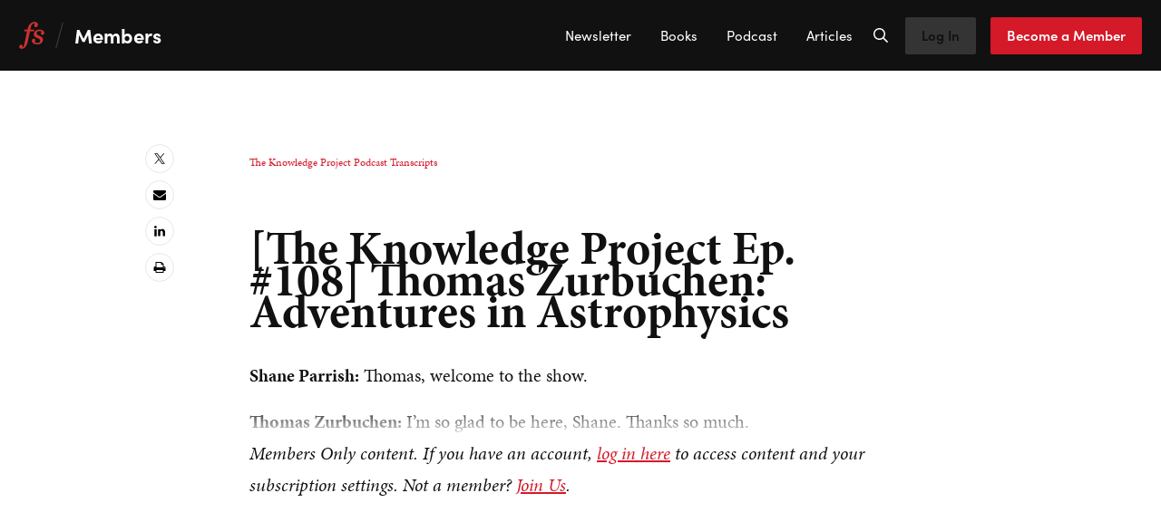

--- FILE ---
content_type: text/html; charset=UTF-8
request_url: https://fs.blog/knowledge-project-podcast-transcripts/thomas-zurbuchen-108/
body_size: 19502
content:
<!DOCTYPE html>
<html lang="en-US">
<head >
<meta charset="UTF-8" />
<meta name="viewport" content="width=device-width, initial-scale=1" />
<meta name='robots' content='noindex, follow' />

	<!-- This site is optimized with the Yoast SEO plugin v26.8 - https://yoast.com/product/yoast-seo-wordpress/ -->
	<title>[The Knowledge Project Ep. #108] Thomas Zurbuchen: Adventures in Astrophysics - Farnam Street</title>
	<meta property="og:locale" content="en_US" />
	<meta property="og:type" content="article" />
	<meta property="og:title" content="[The Knowledge Project Ep. #108] Thomas Zurbuchen: Adventures in Astrophysics - Farnam Street" />
	<meta property="og:description" content="Shane Parrish: Thomas, welcome to the show. Members Only content. If you have an account, log in here to access content and your subscription settings. Not a member? Join Us." />
	<meta property="og:url" content="https://fs.blog/knowledge-project-podcast-transcripts/thomas-zurbuchen-108/" />
	<meta property="og:site_name" content="Farnam Street" />
	<meta property="article:publisher" content="https://www.facebook.com/FarnamStreet/" />
	<meta property="article:modified_time" content="2023-04-07T15:15:56+00:00" />
	<meta property="og:image" content="https://fs.blog/wp-content/uploads/2022/02/mo-knowledge-project-small.png" />
	<meta property="og:image:width" content="1501" />
	<meta property="og:image:height" content="1500" />
	<meta property="og:image:type" content="image/png" />
	<meta name="twitter:card" content="summary_large_image" />
	<meta name="twitter:site" content="@shaneaparrish" />
	<meta name="twitter:label1" content="Est. reading time" />
	<meta name="twitter:data1" content="63 minutes" />
	<script type="application/ld+json" class="yoast-schema-graph">{"@context":"https://schema.org","@graph":[{"@type":"WebPage","@id":"https://fs.blog/knowledge-project-podcast-transcripts/thomas-zurbuchen-108/","url":"https://fs.blog/knowledge-project-podcast-transcripts/thomas-zurbuchen-108/","name":"[The Knowledge Project Ep. #108] Thomas Zurbuchen: Adventures in Astrophysics - Farnam Street","isPartOf":{"@id":"https://fs.blog/#website"},"primaryImageOfPage":{"@id":"https://fs.blog/knowledge-project-podcast-transcripts/thomas-zurbuchen-108/#primaryimage"},"image":{"@id":"https://fs.blog/knowledge-project-podcast-transcripts/thomas-zurbuchen-108/#primaryimage"},"thumbnailUrl":"https://fs.blog/wp-content/uploads/2022/02/mo-knowledge-project-small.png","datePublished":"2022-08-10T16:48:44+00:00","dateModified":"2023-04-07T15:15:56+00:00","breadcrumb":{"@id":"https://fs.blog/knowledge-project-podcast-transcripts/thomas-zurbuchen-108/#breadcrumb"},"inLanguage":"en-US","potentialAction":[{"@type":"ReadAction","target":["https://fs.blog/knowledge-project-podcast-transcripts/thomas-zurbuchen-108/"]}]},{"@type":"ImageObject","inLanguage":"en-US","@id":"https://fs.blog/knowledge-project-podcast-transcripts/thomas-zurbuchen-108/#primaryimage","url":"https://fs.blog/wp-content/uploads/2022/02/mo-knowledge-project-small.png","contentUrl":"https://fs.blog/wp-content/uploads/2022/02/mo-knowledge-project-small.png","width":1501,"height":1500},{"@type":"BreadcrumbList","@id":"https://fs.blog/knowledge-project-podcast-transcripts/thomas-zurbuchen-108/#breadcrumb","itemListElement":[{"@type":"ListItem","position":1,"name":"Home","item":"https://fs.blog/"},{"@type":"ListItem","position":2,"name":"Podcast Transcripts","item":"https://fs.blog/knowledge-project-podcast-transcripts/"},{"@type":"ListItem","position":3,"name":"[The Knowledge Project Ep. #108] Thomas Zurbuchen: Adventures in Astrophysics"}]},{"@type":"WebSite","@id":"https://fs.blog/#website","url":"https://fs.blog/","name":"Shane Parrish | Farnam Street","description":"Mastering the best of what other people have already figured out","publisher":{"@id":"https://fs.blog/#/schema/person/a6189d5352daa8e84b91f12ca04d9046"},"potentialAction":[{"@type":"SearchAction","target":{"@type":"EntryPoint","urlTemplate":"https://fs.blog/?s={search_term_string}"},"query-input":{"@type":"PropertyValueSpecification","valueRequired":true,"valueName":"search_term_string"}}],"inLanguage":"en-US"},{"@type":["Person","Organization"],"@id":"https://fs.blog/#/schema/person/a6189d5352daa8e84b91f12ca04d9046","name":"Shane","image":{"@type":"ImageObject","inLanguage":"en-US","@id":"https://fs.blog/#/schema/person/image/","url":"https://fs.blog/wp-content/uploads/2021/06/fsblog-logo@2x.png","contentUrl":"https://fs.blog/wp-content/uploads/2021/06/fsblog-logo@2x.png","width":56,"height":60,"caption":"Shane"},"logo":{"@id":"https://fs.blog/#/schema/person/image/"},"description":"see https://fs.blog/about/","sameAs":["https://fs.blog/","https://www.facebook.com/FarnamStreet/","https://www.instagram.com/farnamstreet","https://www.linkedin.com/in/shane-parrish-050a2183/","https://x.com/https://twitter.com/shaneaparrish","https://www.youtube.com/@tkppodcast"]}]}</script>
	<!-- / Yoast SEO plugin. -->


<link rel='dns-prefetch' href='//farnam-street-media-inc.kit.com' />
<link rel='dns-prefetch' href='//stats.wp.com' />
<link rel='dns-prefetch' href='//v0.wordpress.com' />
<link rel="alternate" type="application/rss+xml" title="Farnam Street &raquo; Feed" href="https://www.farnamstreetblog.com/feed/" />
<link rel="alternate" type="application/rss+xml" title="Farnam Street &raquo; Comments Feed" href="https://fs.blog/comments/feed/" />
<link rel="alternate" title="oEmbed (JSON)" type="application/json+oembed" href="https://fs.blog/wp-json/oembed/1.0/embed?url=https%3A%2F%2Ffs.blog%2Fknowledge-project-podcast-transcripts%2Fthomas-zurbuchen-108%2F" />
<link rel="alternate" title="oEmbed (XML)" type="text/xml+oembed" href="https://fs.blog/wp-json/oembed/1.0/embed?url=https%3A%2F%2Ffs.blog%2Fknowledge-project-podcast-transcripts%2Fthomas-zurbuchen-108%2F&#038;format=xml" />
<style id='wp-img-auto-sizes-contain-inline-css' type='text/css'>
img:is([sizes=auto i],[sizes^="auto," i]){contain-intrinsic-size:3000px 1500px}
/*# sourceURL=wp-img-auto-sizes-contain-inline-css */
</style>
<link rel='stylesheet' id='wp-block-library-css' href='https://fs.blog/wp-includes/css/dist/block-library/style.min.css?ver=6.9' type='text/css' media='all' />
<style id='wp-block-image-inline-css' type='text/css'>
.wp-block-image>a,.wp-block-image>figure>a{display:inline-block}.wp-block-image img{box-sizing:border-box;height:auto;max-width:100%;vertical-align:bottom}@media not (prefers-reduced-motion){.wp-block-image img.hide{visibility:hidden}.wp-block-image img.show{animation:show-content-image .4s}}.wp-block-image[style*=border-radius] img,.wp-block-image[style*=border-radius]>a{border-radius:inherit}.wp-block-image.has-custom-border img{box-sizing:border-box}.wp-block-image.aligncenter{text-align:center}.wp-block-image.alignfull>a,.wp-block-image.alignwide>a{width:100%}.wp-block-image.alignfull img,.wp-block-image.alignwide img{height:auto;width:100%}.wp-block-image .aligncenter,.wp-block-image .alignleft,.wp-block-image .alignright,.wp-block-image.aligncenter,.wp-block-image.alignleft,.wp-block-image.alignright{display:table}.wp-block-image .aligncenter>figcaption,.wp-block-image .alignleft>figcaption,.wp-block-image .alignright>figcaption,.wp-block-image.aligncenter>figcaption,.wp-block-image.alignleft>figcaption,.wp-block-image.alignright>figcaption{caption-side:bottom;display:table-caption}.wp-block-image .alignleft{float:left;margin:.5em 1em .5em 0}.wp-block-image .alignright{float:right;margin:.5em 0 .5em 1em}.wp-block-image .aligncenter{margin-left:auto;margin-right:auto}.wp-block-image :where(figcaption){margin-bottom:1em;margin-top:.5em}.wp-block-image.is-style-circle-mask img{border-radius:9999px}@supports ((-webkit-mask-image:none) or (mask-image:none)) or (-webkit-mask-image:none){.wp-block-image.is-style-circle-mask img{border-radius:0;-webkit-mask-image:url('data:image/svg+xml;utf8,<svg viewBox="0 0 100 100" xmlns="http://www.w3.org/2000/svg"><circle cx="50" cy="50" r="50"/></svg>');mask-image:url('data:image/svg+xml;utf8,<svg viewBox="0 0 100 100" xmlns="http://www.w3.org/2000/svg"><circle cx="50" cy="50" r="50"/></svg>');mask-mode:alpha;-webkit-mask-position:center;mask-position:center;-webkit-mask-repeat:no-repeat;mask-repeat:no-repeat;-webkit-mask-size:contain;mask-size:contain}}:root :where(.wp-block-image.is-style-rounded img,.wp-block-image .is-style-rounded img){border-radius:9999px}.wp-block-image figure{margin:0}.wp-lightbox-container{display:flex;flex-direction:column;position:relative}.wp-lightbox-container img{cursor:zoom-in}.wp-lightbox-container img:hover+button{opacity:1}.wp-lightbox-container button{align-items:center;backdrop-filter:blur(16px) saturate(180%);background-color:#5a5a5a40;border:none;border-radius:4px;cursor:zoom-in;display:flex;height:20px;justify-content:center;opacity:0;padding:0;position:absolute;right:16px;text-align:center;top:16px;width:20px;z-index:100}@media not (prefers-reduced-motion){.wp-lightbox-container button{transition:opacity .2s ease}}.wp-lightbox-container button:focus-visible{outline:3px auto #5a5a5a40;outline:3px auto -webkit-focus-ring-color;outline-offset:3px}.wp-lightbox-container button:hover{cursor:pointer;opacity:1}.wp-lightbox-container button:focus{opacity:1}.wp-lightbox-container button:focus,.wp-lightbox-container button:hover,.wp-lightbox-container button:not(:hover):not(:active):not(.has-background){background-color:#5a5a5a40;border:none}.wp-lightbox-overlay{box-sizing:border-box;cursor:zoom-out;height:100vh;left:0;overflow:hidden;position:fixed;top:0;visibility:hidden;width:100%;z-index:100000}.wp-lightbox-overlay .close-button{align-items:center;cursor:pointer;display:flex;justify-content:center;min-height:40px;min-width:40px;padding:0;position:absolute;right:calc(env(safe-area-inset-right) + 16px);top:calc(env(safe-area-inset-top) + 16px);z-index:5000000}.wp-lightbox-overlay .close-button:focus,.wp-lightbox-overlay .close-button:hover,.wp-lightbox-overlay .close-button:not(:hover):not(:active):not(.has-background){background:none;border:none}.wp-lightbox-overlay .lightbox-image-container{height:var(--wp--lightbox-container-height);left:50%;overflow:hidden;position:absolute;top:50%;transform:translate(-50%,-50%);transform-origin:top left;width:var(--wp--lightbox-container-width);z-index:9999999999}.wp-lightbox-overlay .wp-block-image{align-items:center;box-sizing:border-box;display:flex;height:100%;justify-content:center;margin:0;position:relative;transform-origin:0 0;width:100%;z-index:3000000}.wp-lightbox-overlay .wp-block-image img{height:var(--wp--lightbox-image-height);min-height:var(--wp--lightbox-image-height);min-width:var(--wp--lightbox-image-width);width:var(--wp--lightbox-image-width)}.wp-lightbox-overlay .wp-block-image figcaption{display:none}.wp-lightbox-overlay button{background:none;border:none}.wp-lightbox-overlay .scrim{background-color:#fff;height:100%;opacity:.9;position:absolute;width:100%;z-index:2000000}.wp-lightbox-overlay.active{visibility:visible}@media not (prefers-reduced-motion){.wp-lightbox-overlay.active{animation:turn-on-visibility .25s both}.wp-lightbox-overlay.active img{animation:turn-on-visibility .35s both}.wp-lightbox-overlay.show-closing-animation:not(.active){animation:turn-off-visibility .35s both}.wp-lightbox-overlay.show-closing-animation:not(.active) img{animation:turn-off-visibility .25s both}.wp-lightbox-overlay.zoom.active{animation:none;opacity:1;visibility:visible}.wp-lightbox-overlay.zoom.active .lightbox-image-container{animation:lightbox-zoom-in .4s}.wp-lightbox-overlay.zoom.active .lightbox-image-container img{animation:none}.wp-lightbox-overlay.zoom.active .scrim{animation:turn-on-visibility .4s forwards}.wp-lightbox-overlay.zoom.show-closing-animation:not(.active){animation:none}.wp-lightbox-overlay.zoom.show-closing-animation:not(.active) .lightbox-image-container{animation:lightbox-zoom-out .4s}.wp-lightbox-overlay.zoom.show-closing-animation:not(.active) .lightbox-image-container img{animation:none}.wp-lightbox-overlay.zoom.show-closing-animation:not(.active) .scrim{animation:turn-off-visibility .4s forwards}}@keyframes show-content-image{0%{visibility:hidden}99%{visibility:hidden}to{visibility:visible}}@keyframes turn-on-visibility{0%{opacity:0}to{opacity:1}}@keyframes turn-off-visibility{0%{opacity:1;visibility:visible}99%{opacity:0;visibility:visible}to{opacity:0;visibility:hidden}}@keyframes lightbox-zoom-in{0%{transform:translate(calc((-100vw + var(--wp--lightbox-scrollbar-width))/2 + var(--wp--lightbox-initial-left-position)),calc(-50vh + var(--wp--lightbox-initial-top-position))) scale(var(--wp--lightbox-scale))}to{transform:translate(-50%,-50%) scale(1)}}@keyframes lightbox-zoom-out{0%{transform:translate(-50%,-50%) scale(1);visibility:visible}99%{visibility:visible}to{transform:translate(calc((-100vw + var(--wp--lightbox-scrollbar-width))/2 + var(--wp--lightbox-initial-left-position)),calc(-50vh + var(--wp--lightbox-initial-top-position))) scale(var(--wp--lightbox-scale));visibility:hidden}}
/*# sourceURL=https://fs.blog/wp-includes/blocks/image/style.min.css */
</style>
<style id='wp-block-image-theme-inline-css' type='text/css'>
:root :where(.wp-block-image figcaption){color:#555;font-size:13px;text-align:center}.is-dark-theme :root :where(.wp-block-image figcaption){color:#ffffffa6}.wp-block-image{margin:0 0 1em}
/*# sourceURL=https://fs.blog/wp-includes/blocks/image/theme.min.css */
</style>
<style id='wp-block-group-inline-css' type='text/css'>
.wp-block-group{box-sizing:border-box}:where(.wp-block-group.wp-block-group-is-layout-constrained){position:relative}
/*# sourceURL=https://fs.blog/wp-includes/blocks/group/style.min.css */
</style>
<style id='wp-block-group-theme-inline-css' type='text/css'>
:where(.wp-block-group.has-background){padding:1.25em 2.375em}
/*# sourceURL=https://fs.blog/wp-includes/blocks/group/theme.min.css */
</style>
<style id='wp-block-separator-inline-css' type='text/css'>
@charset "UTF-8";.wp-block-separator{border:none;border-top:2px solid}:root :where(.wp-block-separator.is-style-dots){height:auto;line-height:1;text-align:center}:root :where(.wp-block-separator.is-style-dots):before{color:currentColor;content:"···";font-family:serif;font-size:1.5em;letter-spacing:2em;padding-left:2em}.wp-block-separator.is-style-dots{background:none!important;border:none!important}
/*# sourceURL=https://fs.blog/wp-includes/blocks/separator/style.min.css */
</style>
<style id='wp-block-separator-theme-inline-css' type='text/css'>
.wp-block-separator.has-css-opacity{opacity:.4}.wp-block-separator{border:none;border-bottom:2px solid;margin-left:auto;margin-right:auto}.wp-block-separator.has-alpha-channel-opacity{opacity:1}.wp-block-separator:not(.is-style-wide):not(.is-style-dots){width:100px}.wp-block-separator.has-background:not(.is-style-dots){border-bottom:none;height:1px}.wp-block-separator.has-background:not(.is-style-wide):not(.is-style-dots){height:2px}
/*# sourceURL=https://fs.blog/wp-includes/blocks/separator/theme.min.css */
</style>
<style id='global-styles-inline-css' type='text/css'>
:root{--wp--preset--aspect-ratio--square: 1;--wp--preset--aspect-ratio--4-3: 4/3;--wp--preset--aspect-ratio--3-4: 3/4;--wp--preset--aspect-ratio--3-2: 3/2;--wp--preset--aspect-ratio--2-3: 2/3;--wp--preset--aspect-ratio--16-9: 16/9;--wp--preset--aspect-ratio--9-16: 9/16;--wp--preset--color--black: #000000;--wp--preset--color--cyan-bluish-gray: #abb8c3;--wp--preset--color--white: #ffffff;--wp--preset--color--pale-pink: #f78da7;--wp--preset--color--vivid-red: #cf2e2e;--wp--preset--color--luminous-vivid-orange: #ff6900;--wp--preset--color--luminous-vivid-amber: #fcb900;--wp--preset--color--light-green-cyan: #7bdcb5;--wp--preset--color--vivid-green-cyan: #00d084;--wp--preset--color--pale-cyan-blue: #8ed1fc;--wp--preset--color--vivid-cyan-blue: #0693e3;--wp--preset--color--vivid-purple: #9b51e0;--wp--preset--gradient--vivid-cyan-blue-to-vivid-purple: linear-gradient(135deg,rgb(6,147,227) 0%,rgb(155,81,224) 100%);--wp--preset--gradient--light-green-cyan-to-vivid-green-cyan: linear-gradient(135deg,rgb(122,220,180) 0%,rgb(0,208,130) 100%);--wp--preset--gradient--luminous-vivid-amber-to-luminous-vivid-orange: linear-gradient(135deg,rgb(252,185,0) 0%,rgb(255,105,0) 100%);--wp--preset--gradient--luminous-vivid-orange-to-vivid-red: linear-gradient(135deg,rgb(255,105,0) 0%,rgb(207,46,46) 100%);--wp--preset--gradient--very-light-gray-to-cyan-bluish-gray: linear-gradient(135deg,rgb(238,238,238) 0%,rgb(169,184,195) 100%);--wp--preset--gradient--cool-to-warm-spectrum: linear-gradient(135deg,rgb(74,234,220) 0%,rgb(151,120,209) 20%,rgb(207,42,186) 40%,rgb(238,44,130) 60%,rgb(251,105,98) 80%,rgb(254,248,76) 100%);--wp--preset--gradient--blush-light-purple: linear-gradient(135deg,rgb(255,206,236) 0%,rgb(152,150,240) 100%);--wp--preset--gradient--blush-bordeaux: linear-gradient(135deg,rgb(254,205,165) 0%,rgb(254,45,45) 50%,rgb(107,0,62) 100%);--wp--preset--gradient--luminous-dusk: linear-gradient(135deg,rgb(255,203,112) 0%,rgb(199,81,192) 50%,rgb(65,88,208) 100%);--wp--preset--gradient--pale-ocean: linear-gradient(135deg,rgb(255,245,203) 0%,rgb(182,227,212) 50%,rgb(51,167,181) 100%);--wp--preset--gradient--electric-grass: linear-gradient(135deg,rgb(202,248,128) 0%,rgb(113,206,126) 100%);--wp--preset--gradient--midnight: linear-gradient(135deg,rgb(2,3,129) 0%,rgb(40,116,252) 100%);--wp--preset--font-size--small: 13px;--wp--preset--font-size--medium: 20px;--wp--preset--font-size--large: 36px;--wp--preset--font-size--x-large: 42px;--wp--preset--spacing--20: 0.44rem;--wp--preset--spacing--30: 0.67rem;--wp--preset--spacing--40: 1rem;--wp--preset--spacing--50: 1.5rem;--wp--preset--spacing--60: 2.25rem;--wp--preset--spacing--70: 3.38rem;--wp--preset--spacing--80: 5.06rem;--wp--preset--shadow--natural: 6px 6px 9px rgba(0, 0, 0, 0.2);--wp--preset--shadow--deep: 12px 12px 50px rgba(0, 0, 0, 0.4);--wp--preset--shadow--sharp: 6px 6px 0px rgba(0, 0, 0, 0.2);--wp--preset--shadow--outlined: 6px 6px 0px -3px rgb(255, 255, 255), 6px 6px rgb(0, 0, 0);--wp--preset--shadow--crisp: 6px 6px 0px rgb(0, 0, 0);}:where(.is-layout-flex){gap: 0.5em;}:where(.is-layout-grid){gap: 0.5em;}body .is-layout-flex{display: flex;}.is-layout-flex{flex-wrap: wrap;align-items: center;}.is-layout-flex > :is(*, div){margin: 0;}body .is-layout-grid{display: grid;}.is-layout-grid > :is(*, div){margin: 0;}:where(.wp-block-columns.is-layout-flex){gap: 2em;}:where(.wp-block-columns.is-layout-grid){gap: 2em;}:where(.wp-block-post-template.is-layout-flex){gap: 1.25em;}:where(.wp-block-post-template.is-layout-grid){gap: 1.25em;}.has-black-color{color: var(--wp--preset--color--black) !important;}.has-cyan-bluish-gray-color{color: var(--wp--preset--color--cyan-bluish-gray) !important;}.has-white-color{color: var(--wp--preset--color--white) !important;}.has-pale-pink-color{color: var(--wp--preset--color--pale-pink) !important;}.has-vivid-red-color{color: var(--wp--preset--color--vivid-red) !important;}.has-luminous-vivid-orange-color{color: var(--wp--preset--color--luminous-vivid-orange) !important;}.has-luminous-vivid-amber-color{color: var(--wp--preset--color--luminous-vivid-amber) !important;}.has-light-green-cyan-color{color: var(--wp--preset--color--light-green-cyan) !important;}.has-vivid-green-cyan-color{color: var(--wp--preset--color--vivid-green-cyan) !important;}.has-pale-cyan-blue-color{color: var(--wp--preset--color--pale-cyan-blue) !important;}.has-vivid-cyan-blue-color{color: var(--wp--preset--color--vivid-cyan-blue) !important;}.has-vivid-purple-color{color: var(--wp--preset--color--vivid-purple) !important;}.has-black-background-color{background-color: var(--wp--preset--color--black) !important;}.has-cyan-bluish-gray-background-color{background-color: var(--wp--preset--color--cyan-bluish-gray) !important;}.has-white-background-color{background-color: var(--wp--preset--color--white) !important;}.has-pale-pink-background-color{background-color: var(--wp--preset--color--pale-pink) !important;}.has-vivid-red-background-color{background-color: var(--wp--preset--color--vivid-red) !important;}.has-luminous-vivid-orange-background-color{background-color: var(--wp--preset--color--luminous-vivid-orange) !important;}.has-luminous-vivid-amber-background-color{background-color: var(--wp--preset--color--luminous-vivid-amber) !important;}.has-light-green-cyan-background-color{background-color: var(--wp--preset--color--light-green-cyan) !important;}.has-vivid-green-cyan-background-color{background-color: var(--wp--preset--color--vivid-green-cyan) !important;}.has-pale-cyan-blue-background-color{background-color: var(--wp--preset--color--pale-cyan-blue) !important;}.has-vivid-cyan-blue-background-color{background-color: var(--wp--preset--color--vivid-cyan-blue) !important;}.has-vivid-purple-background-color{background-color: var(--wp--preset--color--vivid-purple) !important;}.has-black-border-color{border-color: var(--wp--preset--color--black) !important;}.has-cyan-bluish-gray-border-color{border-color: var(--wp--preset--color--cyan-bluish-gray) !important;}.has-white-border-color{border-color: var(--wp--preset--color--white) !important;}.has-pale-pink-border-color{border-color: var(--wp--preset--color--pale-pink) !important;}.has-vivid-red-border-color{border-color: var(--wp--preset--color--vivid-red) !important;}.has-luminous-vivid-orange-border-color{border-color: var(--wp--preset--color--luminous-vivid-orange) !important;}.has-luminous-vivid-amber-border-color{border-color: var(--wp--preset--color--luminous-vivid-amber) !important;}.has-light-green-cyan-border-color{border-color: var(--wp--preset--color--light-green-cyan) !important;}.has-vivid-green-cyan-border-color{border-color: var(--wp--preset--color--vivid-green-cyan) !important;}.has-pale-cyan-blue-border-color{border-color: var(--wp--preset--color--pale-cyan-blue) !important;}.has-vivid-cyan-blue-border-color{border-color: var(--wp--preset--color--vivid-cyan-blue) !important;}.has-vivid-purple-border-color{border-color: var(--wp--preset--color--vivid-purple) !important;}.has-vivid-cyan-blue-to-vivid-purple-gradient-background{background: var(--wp--preset--gradient--vivid-cyan-blue-to-vivid-purple) !important;}.has-light-green-cyan-to-vivid-green-cyan-gradient-background{background: var(--wp--preset--gradient--light-green-cyan-to-vivid-green-cyan) !important;}.has-luminous-vivid-amber-to-luminous-vivid-orange-gradient-background{background: var(--wp--preset--gradient--luminous-vivid-amber-to-luminous-vivid-orange) !important;}.has-luminous-vivid-orange-to-vivid-red-gradient-background{background: var(--wp--preset--gradient--luminous-vivid-orange-to-vivid-red) !important;}.has-very-light-gray-to-cyan-bluish-gray-gradient-background{background: var(--wp--preset--gradient--very-light-gray-to-cyan-bluish-gray) !important;}.has-cool-to-warm-spectrum-gradient-background{background: var(--wp--preset--gradient--cool-to-warm-spectrum) !important;}.has-blush-light-purple-gradient-background{background: var(--wp--preset--gradient--blush-light-purple) !important;}.has-blush-bordeaux-gradient-background{background: var(--wp--preset--gradient--blush-bordeaux) !important;}.has-luminous-dusk-gradient-background{background: var(--wp--preset--gradient--luminous-dusk) !important;}.has-pale-ocean-gradient-background{background: var(--wp--preset--gradient--pale-ocean) !important;}.has-electric-grass-gradient-background{background: var(--wp--preset--gradient--electric-grass) !important;}.has-midnight-gradient-background{background: var(--wp--preset--gradient--midnight) !important;}.has-small-font-size{font-size: var(--wp--preset--font-size--small) !important;}.has-medium-font-size{font-size: var(--wp--preset--font-size--medium) !important;}.has-large-font-size{font-size: var(--wp--preset--font-size--large) !important;}.has-x-large-font-size{font-size: var(--wp--preset--font-size--x-large) !important;}
/*# sourceURL=global-styles-inline-css */
</style>

<style id='classic-theme-styles-inline-css' type='text/css'>
/*! This file is auto-generated */
.wp-block-button__link{color:#fff;background-color:#32373c;border-radius:9999px;box-shadow:none;text-decoration:none;padding:calc(.667em + 2px) calc(1.333em + 2px);font-size:1.125em}.wp-block-file__button{background:#32373c;color:#fff;text-decoration:none}
/*# sourceURL=/wp-includes/css/classic-themes.min.css */
</style>
<link rel='stylesheet' id='convertkit-broadcasts-css' href='https://fs.blog/wp-content/plugins/convertkit/resources/frontend/css/broadcasts.css?ver=3.1.6.1' type='text/css' media='all' />
<link rel='stylesheet' id='convertkit-button-css' href='https://fs.blog/wp-content/plugins/convertkit/resources/frontend/css/button.css?ver=3.1.6.1' type='text/css' media='all' />
<style id='wp-block-button-inline-css' type='text/css'>
.wp-block-button__link{align-content:center;box-sizing:border-box;cursor:pointer;display:inline-block;height:100%;text-align:center;word-break:break-word}.wp-block-button__link.aligncenter{text-align:center}.wp-block-button__link.alignright{text-align:right}:where(.wp-block-button__link){border-radius:9999px;box-shadow:none;padding:calc(.667em + 2px) calc(1.333em + 2px);text-decoration:none}.wp-block-button[style*=text-decoration] .wp-block-button__link{text-decoration:inherit}.wp-block-buttons>.wp-block-button.has-custom-width{max-width:none}.wp-block-buttons>.wp-block-button.has-custom-width .wp-block-button__link{width:100%}.wp-block-buttons>.wp-block-button.has-custom-font-size .wp-block-button__link{font-size:inherit}.wp-block-buttons>.wp-block-button.wp-block-button__width-25{width:calc(25% - var(--wp--style--block-gap, .5em)*.75)}.wp-block-buttons>.wp-block-button.wp-block-button__width-50{width:calc(50% - var(--wp--style--block-gap, .5em)*.5)}.wp-block-buttons>.wp-block-button.wp-block-button__width-75{width:calc(75% - var(--wp--style--block-gap, .5em)*.25)}.wp-block-buttons>.wp-block-button.wp-block-button__width-100{flex-basis:100%;width:100%}.wp-block-buttons.is-vertical>.wp-block-button.wp-block-button__width-25{width:25%}.wp-block-buttons.is-vertical>.wp-block-button.wp-block-button__width-50{width:50%}.wp-block-buttons.is-vertical>.wp-block-button.wp-block-button__width-75{width:75%}.wp-block-button.is-style-squared,.wp-block-button__link.wp-block-button.is-style-squared{border-radius:0}.wp-block-button.no-border-radius,.wp-block-button__link.no-border-radius{border-radius:0!important}:root :where(.wp-block-button .wp-block-button__link.is-style-outline),:root :where(.wp-block-button.is-style-outline>.wp-block-button__link){border:2px solid;padding:.667em 1.333em}:root :where(.wp-block-button .wp-block-button__link.is-style-outline:not(.has-text-color)),:root :where(.wp-block-button.is-style-outline>.wp-block-button__link:not(.has-text-color)){color:currentColor}:root :where(.wp-block-button .wp-block-button__link.is-style-outline:not(.has-background)),:root :where(.wp-block-button.is-style-outline>.wp-block-button__link:not(.has-background)){background-color:initial;background-image:none}
/*# sourceURL=https://fs.blog/wp-includes/blocks/button/style.min.css */
</style>
<link rel='stylesheet' id='convertkit-form-css' href='https://fs.blog/wp-content/plugins/convertkit/resources/frontend/css/form.css?ver=3.1.6.1' type='text/css' media='all' />
<link rel='stylesheet' id='convertkit-form-builder-field-css' href='https://fs.blog/wp-content/plugins/convertkit/resources/frontend/css/form-builder.css?ver=3.1.6.1' type='text/css' media='all' />
<link rel='stylesheet' id='convertkit-form-builder-css' href='https://fs.blog/wp-content/plugins/convertkit/resources/frontend/css/form-builder.css?ver=3.1.6.1' type='text/css' media='all' />
<link rel='stylesheet' id='footnotes-css-frontend-css' href='https://fs.blog/wp-content/mu-plugins/t51-footnotes/public/footnote.css?ver=0.1.0' type='text/css' media='all' />
<link rel='stylesheet' id='wp-bigfoot-public-css' href='https://fs.blog/wp-content/plugins/wp-bigfoot/public/css/wp-bigfoot-public.css?ver=2.0.0' type='text/css' media='all' />
<link rel='stylesheet' id='wp-bigfoot-style-css' href='https://fs.blog/wp-content/plugins/wp-bigfoot/public/css/bigfoot-default.css?ver=2.0.0' type='text/css' media='all' />
<link rel='stylesheet' id='jetpack-instant-search-css' href='https://fs.blog/wp-content/plugins/jetpack/jetpack_vendor/automattic/jetpack-search/build/instant-search/jp-search.chunk-main-payload.css?minify=false&#038;ver=75be4b99af5da8e881da' type='text/css' media='all' />
<link rel='stylesheet' id='mai-engine-main-css' href='https://fs.blog/wp-content/plugins/mai-engine/assets/css/main.min.css?ver=2.37.0.71920251245' type='text/css' media='all' />
<link rel='stylesheet' id='mai-engine-header-css' href='https://fs.blog/wp-content/plugins/mai-engine/assets/css/header.min.css?ver=2.37.0.71920251245' type='text/css' media='all' />
<link rel='stylesheet' id='mai-engine-blocks-css' href='https://fs.blog/wp-content/plugins/mai-engine/assets/css/blocks.min.css?ver=2.37.0.71920251245' type='text/css' media='all' />
<link rel='stylesheet' id='mai-engine-utilities-css' href='https://fs.blog/wp-content/plugins/mai-engine/assets/css/utilities.min.css?ver=2.37.0.71920251245' type='text/css' media='all' />
<link rel='stylesheet' id='mai-engine-desktop-css' href='https://fs.blog/wp-content/plugins/mai-engine/assets/css/desktop.min.css?ver=2.37.0.71920251245' type='text/css' media='only screen and (min-width:1000px)' />
<link rel='stylesheet' id='fsblog-css' href='https://fs.blog/wp-content/themes/fsblog/style.css?ver=2.0.0.82520251837' type='text/css' media='all' />
<link rel='stylesheet' id='wp-block-paragraph-css' href='https://fs.blog/wp-includes/blocks/paragraph/style.min.css?ver=6.9' type='text/css' media='all' />
<script type="1aa61bea0dd228f5edf63d0b-text/javascript" src='https://fs.blog/wp-content/mu-plugins/t51-footnotes/public/footnote-frontend.js?m=1644509025'></script>
<script type="1aa61bea0dd228f5edf63d0b-text/javascript" src="https://fs.blog/wp-includes/js/jquery/jquery.min.js?ver=3.7.1" id="jquery-core-js"></script>
<script type="1aa61bea0dd228f5edf63d0b-text/javascript" src='https://fs.blog/_static/??-eJwrL9BNzs8rSc0r0S/IKU3PzCvWLy/QTcpMT8vPBwqVJuVkJutnIQvqQgT1sop1yonUDBXRy83MI0UbQhCoyz7X1tDcwMDM3MTAzAQA2fZDbA=='></script>
<link rel="https://api.w.org/" href="https://fs.blog/wp-json/" /><link rel="alternate" title="JSON" type="application/json" href="https://fs.blog/wp-json/wp/v2/podcast_transcript/48069" /><link rel="EditURI" type="application/rsd+xml" title="RSD" href="https://fs.blog/xmlrpc.php?rsd" />

<script type="1aa61bea0dd228f5edf63d0b-text/javascript">
  (function(c) {
    var script = document.createElement("script");
    script.src = "https://js.memberful.com/embed.js";
    script.onload = function() { Memberful.setup(c) };
    document.head.appendChild(script);
  })({
    site: ["https:\/\/farnamstreet.memberful.com"]  });
</script>
	<style>img#wpstats{display:none}</style>
		<link rel="stylesheet" href="https://use.typekit.net/xmp6ejt.css"><link rel="icon" href="https://fs.blog/wp-content/uploads/2015/06/cropped-farnamstreet-80x80.png" sizes="32x32" />
<link rel="icon" href="https://fs.blog/wp-content/uploads/2015/06/cropped-farnamstreet-300x300.png" sizes="192x192" />
<link rel="apple-touch-icon" href="https://fs.blog/wp-content/uploads/2015/06/cropped-farnamstreet-300x300.png" />
<meta name="msapplication-TileImage" content="https://fs.blog/wp-content/uploads/2015/06/cropped-farnamstreet-300x300.png" />
		<style type="text/css" id="wp-custom-css">
			.wp-block-pullquote {
	margin: var(--blockquote-margin, 1em auto);
}

/* CK forms */
.formkit-form[data-uid="5576e11138"] .formkit-field, .formkit-form[data-uid="5576e11138"] .formkit-submit,
.formkit-form[data-uid="d9adcf1677"] .formkit-field, .formkit-form[data-uid="d9adcf1677"] .formkit-submit{
	flex: 1 0 auto !important;
	padding-right: 10px;
}

form.formkit-form[data-format="inline"] {
	margin-bottom: 0;
}

/* Mental Models */
.mental-model-books figure {
	transition: all 0.5s ease-in-out;
}

.mental-model-books figure:hover {
	transform: translateY(-10px);
}

/* Clear Thinking Book page */
.book-step-box {
	border: 1px solid #E7E7E7;
	padding-top: 0;
}

.book-step-heading {
	margin-top:-20px;
	margin-left: auto;
	margin-right: auto;
	background: #fff;
	width: 200px;
}

.book-logos {
	border-top: 1px solid #E7E7E7;
	padding-top: 0;
}

.book-logos .is-style-subheading {
	margin-top: -10px;
	margin-left: auto;
	margin-right: auto;
	background: #fff;
	width: 300px;
}

.book-testimonial .is-style-subheading {
	font-size: 0.9rem;
}

.book-testimonial .is-style-heading {
	font-size: 0.9rem;
	font-weight: normal;
	letter-spacing: normal;
}

.super-title {
	font-size: 6rem;
}
@media only screen and (max-width: 799px) {
	.super-title {
		font-size: 2.5rem;
	}
}


/*Tonci 2023-08-11 #6651362 

.wp-block-button__link
{
	all:unset;
} */

/*pre 2023-08-11*/

.podcast-list .entry {
	padding-bottom: var(--spacing-xl);
	padding-top: var(--spacing-md);
	border-bottom-color: #eee;
	margin-left: 0;
}

.menu-item-link.button-secondary {
	color: #111;
}

.tkp-dialog {
	background: #fafafa;
	padding: 7%;
	margin-bottom: 40px;
}

.tkp-dialog h2 {
	font-size: 24px;
	margin-bottom: 20px;
}

.tkp-actions br {
	display: none;
}

.tkp-actions .signup-link {
	margin-right: 20px;
}

.tkp-actions .signup-link a {
	background: var(--color-link);
	color: #fff;
	border-radius: 3px;
	font-family: var(--heading-font-family);
	font-size: 18px;
	font-weight: 600;
	padding: 5px 14px 7px;
	text-decoration: none;
}

.has-image-shadow.wp-block-image img {
	border-radius: 5px;
}

@media only screen and (max-width: 799px) {
	.book-intro {
		text-align: center;
	}
	.book-intro .book-image img {
		max-width: 300px;
 }
	
	.book-intro .mai-columns-wrap {
		justify-content: center;
	}
}

/* Gravity Form */

.gravity-form {
		font-family: var(--heading-font-family);
	font-size: 13px;
}

.gravity-form-description {
			font-family: var(--heading-font-family);
	font-size: 13px;
}

.gform_button {
			font-family: var(--heading-font-family) !important;
}		</style>
				<!-- Jetpack Google Analytics -->
		<script async src='https://www.googletagmanager.com/gtag/js?id=G-GL3PCW4PYD' type="1aa61bea0dd228f5edf63d0b-text/javascript"></script>
		<script type="1aa61bea0dd228f5edf63d0b-text/javascript">
			window.dataLayer = window.dataLayer || [];
			function gtag() { dataLayer.push( arguments ); }
			gtag( 'js', new Date() );
			gtag( 'config', "G-GL3PCW4PYD" );
					</script>
		<!-- End Jetpack Google Analytics -->
		<style id="mai-inline-styles">.header-stuck,:root{--custom-logo-width:28px;}:root{--breakpoint-xs:400px;--breakpoint-sm:600px;--breakpoint-md:800px;--breakpoint-lg:1000px;--breakpoint-xl:1200px;--title-area-padding-mobile:16px;--header-shrink-offset:16px;--body-font-family:unset;--body-font-weight-bold:bold;--heading-font-family:unset;--alt-font-family:unset;--alt-font-weight:400;--color-black:#111111;--color-white:#ffffff;--color-header:#ffffff;--color-background:#ffffff;--color-alt:#fafafa;--color-body:#111111;--color-heading:#111111;--color-link:#d41929;--color-link-light:#e62d3c;--color-link-dark:#a4131f;--color-primary:#d41929;--color-primary-light:#e62d3c;--color-primary-dark:#a4131f;--color-secondary:#f4f4f4;--color-secondary-light:#ffffff;--color-secondary-dark:#dbdbdb;--color-custom-1:#878787;--color-custom-2:#878787;--color-custom-3:#888888;--color-custom-4:#ffff88;--button-color:var(--color-white);--button-secondary-color:#5c5c5c;--button-link-url:url('https://fs.blog/wp-content/plugins/mai-icons/icons/svgs/regular/arrow-right.svg');--pagination-next-url:url('https://fs.blog/wp-content/plugins/mai-icons/icons/svgs/regular/arrow-right.svg');--pagination-previous-url:url('https://fs.blog/wp-content/plugins/mai-icons/icons/svgs/regular/arrow-left.svg');--entry-next-url:url('https://fs.blog/wp-content/plugins/mai-icons/icons/svgs/regular/arrow-right.svg');--entry-previous-url:url('https://fs.blog/wp-content/plugins/mai-icons/icons/svgs/regular/arrow-left.svg');--search-url:url('https://fs.blog/wp-content/plugins/mai-icons/icons/svgs/regular/search.svg');}.header-right{--menu-justify-content:flex-end;}.has-black-color{color:var(--color-black) !important;--body-color:var(--color-black);--heading-color:var(--color-black);--caption-color:var(--color-black);--cite-color:var(--color-black);}.has-black-background-color{background-color:var(--color-black) !important;}.has-white-color{color:var(--color-white) !important;--body-color:var(--color-white);--heading-color:var(--color-white);--caption-color:var(--color-white);--cite-color:var(--color-white);}.has-white-background-color{background-color:var(--color-white) !important;}.has-header-color{color:var(--color-header) !important;--body-color:var(--color-header);--heading-color:var(--color-header);--caption-color:var(--color-header);--cite-color:var(--color-header);}.has-header-background-color{background-color:var(--color-header) !important;}.has-background-color{color:var(--color-background) !important;--body-color:var(--color-background);--heading-color:var(--color-background);--caption-color:var(--color-background);--cite-color:var(--color-background);}.has-background-background-color{background-color:var(--color-background) !important;}.has-alt-color{color:var(--color-alt) !important;--body-color:var(--color-alt);--heading-color:var(--color-alt);--caption-color:var(--color-alt);--cite-color:var(--color-alt);}.has-alt-background-color{background-color:var(--color-alt) !important;}.has-body-color{color:var(--color-body) !important;--body-color:var(--color-body);--heading-color:var(--color-body);--caption-color:var(--color-body);--cite-color:var(--color-body);}.has-body-background-color{background-color:var(--color-body) !important;}.has-heading-color{color:var(--color-heading) !important;--body-color:var(--color-heading);--heading-color:var(--color-heading);--caption-color:var(--color-heading);--cite-color:var(--color-heading);}.has-heading-background-color{background-color:var(--color-heading) !important;}.has-links-color{color:var(--color-link) !important;--body-color:var(--color-link);--heading-color:var(--color-link);--caption-color:var(--color-link);--cite-color:var(--color-link);}.has-links-background-color{background-color:var(--color-link) !important;}.has-primary-color{color:var(--color-primary) !important;--body-color:var(--color-primary);--heading-color:var(--color-primary);--caption-color:var(--color-primary);--cite-color:var(--color-primary);}.has-primary-background-color{background-color:var(--color-primary) !important;}.has-secondary-color{color:var(--color-secondary) !important;--body-color:var(--color-secondary);--heading-color:var(--color-secondary);--caption-color:var(--color-secondary);--cite-color:var(--color-secondary);}.has-secondary-background-color{background-color:var(--color-secondary) !important;}.has-custom-1-color{color:var(--color-custom-1) !important;--body-color:var(--color-custom-1);--heading-color:var(--color-custom-1);--caption-color:var(--color-custom-1);--cite-color:var(--color-custom-1);}.has-custom-1-background-color{background-color:var(--color-custom-1) !important;}.has-custom-2-color{color:var(--color-custom-2) !important;--body-color:var(--color-custom-2);--heading-color:var(--color-custom-2);--caption-color:var(--color-custom-2);--cite-color:var(--color-custom-2);}.has-custom-2-background-color{background-color:var(--color-custom-2) !important;}.has-custom-3-color{color:var(--color-custom-3) !important;--body-color:var(--color-custom-3);--heading-color:var(--color-custom-3);--caption-color:var(--color-custom-3);--cite-color:var(--color-custom-3);}.has-custom-3-background-color{background-color:var(--color-custom-3) !important;}.has-custom-4-color{color:var(--color-custom-4) !important;--body-color:var(--color-custom-4);--heading-color:var(--color-custom-4);--caption-color:var(--color-custom-4);--cite-color:var(--color-custom-4);}.has-custom-4-background-color{background-color:var(--color-custom-4) !important;}@media (min-width: 1000px){:root{--custom-logo-width:28px;--title-area-padding-desktop:24px;}}</style><link rel='stylesheet' id='mai-engine-footer-css' href='https://fs.blog/wp-content/plugins/mai-engine/assets/css/footer.min.css?ver=2.37.0.71920251245' type='text/css' media='all' />
</head>
<body class="wp-singular podcast_transcript-template-default single single-podcast_transcript postid-48069 wp-custom-logo wp-embed-responsive wp-theme-genesis wp-child-theme-fsblog jps-theme-fsblog standard-content genesis-breadcrumbs-hidden fs-membership has-dark-header has-dark-mobile-menu no-page-header has-logo-left is-single no-sidebar no-js"><script type="1aa61bea0dd228f5edf63d0b-text/javascript">document.body.classList.replace('no-js','js');</script><div class="site-container" id="top"><ul class="genesis-skip-link"><li><a href="#genesis-content" class="screen-reader-shortcut"> Skip to main content</a></li><li><a href="#nav-header-right" class="screen-reader-shortcut"> Skip to header right navigation</a></li><li><a href="#site-footer" class="screen-reader-shortcut"> Skip to site footer</a></li></ul><header class="site-header"><div class="site-header-wrap"><div class="title-area title-area-first"><a href="https://fs.blog/" class="custom-logo-link" rel="home"><img width="56" height="60" src="https://fs.blog/wp-content/uploads/2021/06/fsblog-logo@2x.png" class="custom-logo" alt="Farnam Street Logo" loading="eager" fetchpriority="high" sizes="(min-width: 1000px) 28px, 28px" decoding="async" /></a><p class="site-title screen-reader-text">Farnam Street</p><p class="site-description screen-reader-text">Mastering the best of what other people have already figured out</p><p class="member-heading">Members</p></div><div class="header-section-mobile header-right-mobile"><div class="header-search search-icon-form"><button class="search-toggle" aria-expanded="false" aria-pressed="false"><span class="screen-reader-text">Search...</span><svg xmlns="http://www.w3.org/2000/svg" viewbox="0 0 512 512" class="search-toggle-icon" width="24" height="24"><!-- Font Awesome Pro 5.15.4 by @fontawesome - https://fontawesome.com License - https://fontawesome.com/license (Commercial License) --><path d="M508.5 468.9L387.1 347.5c-2.3-2.3-5.3-3.5-8.5-3.5h-13.2c31.5-36.5 50.6-84 50.6-136C416 93.1 322.9 0 208 0S0 93.1 0 208s93.1 208 208 208c52 0 99.5-19.1 136-50.6v13.2c0 3.2 1.3 6.2 3.5 8.5l121.4 121.4c4.7 4.7 12.3 4.7 17 0l22.6-22.6c4.7-4.7 4.7-12.3 0-17zM208 368c-88.4 0-160-71.6-160-160S119.6 48 208 48s160 71.6 160 160-71.6 160-160 160z"></path></svg><svg xmlns="http://www.w3.org/2000/svg" viewbox="0 0 320 512" class="search-toggle-close" width="24" height="24"><!-- Font Awesome Pro 5.15.4 by @fontawesome - https://fontawesome.com License - https://fontawesome.com/license (Commercial License) --><path d="M207.6 256l107.72-107.72c6.23-6.23 6.23-16.34 0-22.58l-25.03-25.03c-6.23-6.23-16.34-6.23-22.58 0L160 208.4 52.28 100.68c-6.23-6.23-16.34-6.23-22.58 0L4.68 125.7c-6.23 6.23-6.23 16.34 0 22.58L112.4 256 4.68 363.72c-6.23 6.23-6.23 16.34 0 22.58l25.03 25.03c6.23 6.23 16.34 6.23 22.58 0L160 303.6l107.72 107.72c6.23 6.23 16.34 6.23 22.58 0l25.03-25.03c6.23-6.23 6.23-16.34 0-22.58L207.6 256z"></path></svg></button><form class="search-form" method="get" action="https://fs.blog/" role="search"><label class="search-form-label screen-reader-text" for="searchform-1">Search site</label><input class="search-form-input" type="search" name="s" id="searchform-1" placeholder="Search..." required><button class="search-form-submit button-secondary" type="submit" value="Search"><span class="screen-reader-text">Submit search</span><svg xmlns="http://www.w3.org/2000/svg" viewbox="0 0 512 512" class="search-form-submit-icon" width="24" height="24"><!-- Font Awesome Pro 5.15.4 by @fontawesome - https://fontawesome.com License - https://fontawesome.com/license (Commercial License) --><path d="M508.5 468.9L387.1 347.5c-2.3-2.3-5.3-3.5-8.5-3.5h-13.2c31.5-36.5 50.6-84 50.6-136C416 93.1 322.9 0 208 0S0 93.1 0 208s93.1 208 208 208c52 0 99.5-19.1 136-50.6v13.2c0 3.2 1.3 6.2 3.5 8.5l121.4 121.4c4.7 4.7 12.3 4.7 17 0l22.6-22.6c4.7-4.7 4.7-12.3 0-17zM208 368c-88.4 0-160-71.6-160-160S119.6 48 208 48s160 71.6 160 160-71.6 160-160 160z"></path></svg></button><meta content="https://fs.blog/?s={s}"></form></div><button class="menu-toggle" aria-expanded="false" aria-pressed="false"><span class="menu-toggle-icon"></span><span class="screen-reader-text">Menu</span></button></div><div class="header-section header-right"><nav class="nav-header nav-header-right" id="nav-header-right" aria-label="Header Right" itemscope itemtype="https://schema.org/SiteNavigationElement"><ul id="menu-header-right" class="menu genesis-nav-menu"><li class="menu-item menu-item-first"><a class="menu-item-link" href="https://fs.blog/newsletter/"><span >Newsletter</span></a></li>
<li class="menu-item"><a class="menu-item-link" href="https://fs.blog/books/"><span >Books</span></a></li>
<li class="menu-item"><a class="menu-item-link" href="https://fs.blog/knowledge-project-podcast/"><span >Podcast</span></a></li>
<li class="menu-item current_page_parent"><a class="menu-item-link" href="https://fs.blog/blog/"><span >Articles</span></a></li>
<li class="search menu-item menu-item-icon search-icon-form"><button class="search-toggle" aria-expanded="false" aria-pressed="false"><span class="screen-reader-text">Search</span><svg xmlns="http://www.w3.org/2000/svg" viewbox="0 0 512 512" class="search-toggle-icon" width="16" height="16"><!-- Font Awesome Pro 5.15.4 by @fontawesome - https://fontawesome.com License - https://fontawesome.com/license (Commercial License) --><path d="M508.5 468.9L387.1 347.5c-2.3-2.3-5.3-3.5-8.5-3.5h-13.2c31.5-36.5 50.6-84 50.6-136C416 93.1 322.9 0 208 0S0 93.1 0 208s93.1 208 208 208c52 0 99.5-19.1 136-50.6v13.2c0 3.2 1.3 6.2 3.5 8.5l121.4 121.4c4.7 4.7 12.3 4.7 17 0l22.6-22.6c4.7-4.7 4.7-12.3 0-17zM208 368c-88.4 0-160-71.6-160-160S119.6 48 208 48s160 71.6 160 160-71.6 160-160 160z"></path></svg><svg xmlns="http://www.w3.org/2000/svg" viewbox="0 0 320 512" class="search-toggle-close" width="16" height="16"><!-- Font Awesome Pro 5.15.4 by @fontawesome - https://fontawesome.com License - https://fontawesome.com/license (Commercial License) --><path d="M207.6 256l107.72-107.72c6.23-6.23 6.23-16.34 0-22.58l-25.03-25.03c-6.23-6.23-16.34-6.23-22.58 0L160 208.4 52.28 100.68c-6.23-6.23-16.34-6.23-22.58 0L4.68 125.7c-6.23 6.23-6.23 16.34 0 22.58L112.4 256 4.68 363.72c-6.23 6.23-6.23 16.34 0 22.58l25.03 25.03c6.23 6.23 16.34 6.23 22.58 0L160 303.6l107.72 107.72c6.23 6.23 16.34 6.23 22.58 0l25.03-25.03c6.23-6.23 6.23-16.34 0-22.58L207.6 256z"></path></svg></button><form class="search-form" method="get" action="https://fs.blog/" role="search"><label class="search-form-label screen-reader-text" for="searchform-2">Search site</label><input class="search-form-input" type="search" name="s" id="searchform-2" placeholder="Search" required><button class="search-form-submit button-secondary" type="submit" value="Search"><span class="screen-reader-text">Submit search</span><svg xmlns="http://www.w3.org/2000/svg" viewbox="0 0 512 512" class="search-form-submit-icon" width="24" height="24"><!-- Font Awesome Pro 5.15.4 by @fontawesome - https://fontawesome.com License - https://fontawesome.com/license (Commercial License) --><path d="M508.5 468.9L387.1 347.5c-2.3-2.3-5.3-3.5-8.5-3.5h-13.2c31.5-36.5 50.6-84 50.6-136C416 93.1 322.9 0 208 0S0 93.1 0 208s93.1 208 208 208c52 0 99.5-19.1 136-50.6v13.2c0 3.2 1.3 6.2 3.5 8.5l121.4 121.4c4.7 4.7 12.3 4.7 17 0l22.6-22.6c4.7-4.7 4.7-12.3 0-17zM208 368c-88.4 0-160-71.6-160-160S119.6 48 208 48s160 71.6 160 160-71.6 160-160 160z"></path></svg></button><meta content="https://fs.blog/?s={s}"></form></li>
<li class="non-members-only menu-item menu-item-button"><a class="menu-item-link button button-secondary" href="https://fs.blog/?memberful_endpoint=auth"><span >Log In</span></a></li>
<li class="has-xxxs-margin-left non-members-only menu-item menu-item-last menu-item-button"><a class="menu-item-link button" href="https://fs.blog/membership/"><span >Become a Member</span></a></li>
</ul></nav></div></div></header><span class="header-spacer"></span><div class="site-inner"><div class="content-sidebar-wrap"><main class="content has-standard-content" id="genesis-content"><div class="shared-counts-sticky-wrap"><div class="shared-counts-wrap before_content is-sticky style-sticky"><a href="https://twitter.com/share?url=https://fs.blog/knowledge-project-podcast-transcripts/thomas-zurbuchen-108/&#038;text=%5BThe%20Knowledge%20Project%20Ep.%20%23108%5D%20Thomas%20Zurbuchen%3A%20Adventures%20in%20Astrophysics" title="Share on Twitter"  target="_blank"  rel="nofollow noopener noreferrer"  class="shared-counts-button twitter shared-counts-no-count" data-postid="48069" data-social-network="Twitter" data-social-action="Tweet" data-social-target="https://fs.blog/knowledge-project-podcast-transcripts/thomas-zurbuchen-108/"><span class="shared-counts-icon-label"><span class="shared-counts-icon"><svg viewBox="0 0 24 24" xmlns="http://www.w3.org/2000/svg"><path d="M13.8944 10.4695L21.3345 2H19.5716L13.1085 9.35244L7.95022 2H1.99936L9.80147 13.1192L1.99936 22H3.76218L10.5832 14.2338L16.0318 22H21.9827L13.8944 10.4695ZM11.4792 13.2168L10.6875 12.1089L4.39789 3.30146H7.10594L12.1833 10.412L12.9717 11.5199L19.5708 20.7619H16.8628L11.4792 13.2168Z" /></svg></span><span class="shared-counts-label">Tweet</span></span></a><a href="/cdn-cgi/l/email-protection#[base64]" title="Share via Email" class="shared-counts-button email no-scroll shared-counts-no-count" data-postid="48069" data-social-network="Email" data-social-action="Emailed" data-social-target="https://fs.blog/knowledge-project-podcast-transcripts/thomas-zurbuchen-108/"><span class="shared-counts-icon-label"><span class="shared-counts-icon"><svg version="1.1" xmlns="http://www.w3.org/2000/svg" width="32" height="32" viewBox="0 0 1024 1024"><path d="M1024 405.714v453.714q0 37.714-26.857 64.571t-64.571 26.857h-841.143q-37.714 0-64.571-26.857t-26.857-64.571v-453.714q25.143 28 57.714 49.714 206.857 140.571 284 197.143 32.571 24 52.857 37.429t54 27.429 62.857 14h1.143q29.143 0 62.857-14t54-27.429 52.857-37.429q97.143-70.286 284.571-197.143 32.571-22.286 57.143-49.714zM1024 237.714q0 45.143-28 86.286t-69.714 70.286q-214.857 149.143-267.429 185.714-5.714 4-24.286 17.429t-30.857 21.714-29.714 18.571-32.857 15.429-28.571 5.143h-1.143q-13.143 0-28.571-5.143t-32.857-15.429-29.714-18.571-30.857-21.714-24.286-17.429q-52-36.571-149.714-104.286t-117.143-81.429q-35.429-24-66.857-66t-31.429-78q0-44.571 23.714-74.286t67.714-29.714h841.143q37.143 0 64.286 26.857t27.143 64.571z"></path></svg></span><span class="shared-counts-label">Email</span></span></a><a href="https://www.linkedin.com/shareArticle?mini=true&#038;url=https://fs.blog/knowledge-project-podcast-transcripts/thomas-zurbuchen-108/" title="Share on LinkedIn"  target="_blank"  rel="nofollow noopener noreferrer"  class="shared-counts-button linkedin shared-counts-no-count" data-postid="48069" data-social-network="LinkedIn" data-social-action="Share" data-social-target="https://fs.blog/knowledge-project-podcast-transcripts/thomas-zurbuchen-108/"><span class="shared-counts-icon-label"><span class="shared-counts-icon"><svg version="1.1" xmlns="http://www.w3.org/2000/svg" width="27.4375" height="32" viewBox="0 0 878 1024"><path d="M199.429 357.143v566.286h-188.571v-566.286h188.571zM211.429 182.286q0.571 41.714-28.857 69.714t-77.429 28h-1.143q-46.857 0-75.429-28t-28.571-69.714q0-42.286 29.429-70t76.857-27.714 76 27.714 29.143 70zM877.714 598.857v324.571h-188v-302.857q0-60-23.143-94t-72.286-34q-36 0-60.286 19.714t-36.286 48.857q-6.286 17.143-6.286 46.286v316h-188q1.143-228 1.143-369.714t-0.571-169.143l-0.571-27.429h188v82.286h-1.143q11.429-18.286 23.429-32t32.286-29.714 49.714-24.857 65.429-8.857q97.714 0 157.143 64.857t59.429 190z"></path></svg></span><span class="shared-counts-label">LinkedIn</span></span></a><a href="" title="Print this Page"  class="shared-counts-button print shared-counts-no-count" data-postid="48069" data-social-network="Print" data-social-action="Printed" data-social-target="https://fs.blog/knowledge-project-podcast-transcripts/thomas-zurbuchen-108/"><span class="shared-counts-icon-label"><span class="shared-counts-icon"><svg version="1.1" xmlns="http://www.w3.org/2000/svg" width="29.71875" height="32" viewBox="0 0 951 1024"><path d="M219.429 877.714h512v-146.286h-512v146.286zM219.429 512h512v-219.429h-91.429q-22.857 0-38.857-16t-16-38.857v-91.429h-365.714v365.714zM877.714 548.571q0-14.857-10.857-25.714t-25.714-10.857-25.714 10.857-10.857 25.714 10.857 25.714 25.714 10.857 25.714-10.857 10.857-25.714zM950.857 548.571v237.714q0 7.429-5.429 12.857t-12.857 5.429h-128v91.429q0 22.857-16 38.857t-38.857 16h-548.571q-22.857 0-38.857-16t-16-38.857v-91.429h-128q-7.429 0-12.857-5.429t-5.429-12.857v-237.714q0-45.143 32.286-77.429t77.429-32.286h36.571v-310.857q0-22.857 16-38.857t38.857-16h384q22.857 0 50.286 11.429t43.429 27.429l86.857 86.857q16 16 27.429 43.429t11.429 50.286v146.286h36.571q45.143 0 77.429 32.286t32.286 77.429z"></path></svg></span><span class="shared-counts-label">Print</span></span></a></div></div><article class="entry entry-single no-entry-link has-image podcast_transcript type-podcast_transcript" aria-label="The Knowledge Project Ep. #108 Thomas Zurbuchen: Adventures in Astrophysics"><div class="entry-wrap entry-wrap-single"><p class="is-style-subheading" style="--link-text-decoration:none;"><a class="has-xs-font-size" href="https://fs.blog/knowledge-project-podcast-transcripts/">The Knowledge Project Podcast Transcripts</a></p><h1 class="entry-title entry-title-single">[The Knowledge Project Ep. #108] Thomas Zurbuchen: Adventures in Astrophysics</h1>
<div class="entry-content entry-content-single"><div class='memberful-global-teaser-content'>
<p><strong>Shane Parrish:</strong> Thomas, welcome to the show.</p>
<p><strong>Thomas Zurbuchen:</strong> I’m so glad to be here, Shane. Thanks so much.</p>
</div>
<style>
        .memberful-global-teaser-content p:last-child{
            -webkit-mask-image: linear-gradient(180deg, #000 0%, transparent);
            mask-image: linear-gradient(180deg, #000 0%, transparent);
        }
    </style>
<div class='memberful-global-marketing-content'><em>Members Only content. If you have an account, <a href="https://fs.blog/?memberful_endpoint=auth">log in here</a> to access content and your subscription settings. Not a member? <a href="https://fs.blog/membership/">Join Us</a>.</em></div>
</div></div></article></main></div></div><footer class="site-footer" id="site-footer">
<div class="wp-block-group alignfull has-alt-background-color has-background has-light-background has-lg-content-width has-lg-padding-top has-lg-padding-bottom"><div class="wp-block-group__inner-container is-layout-flow wp-block-group-is-layout-flow"><div class="mai-columns footer-menus has-heading-font-family alignwide"><div class="mai-columns-wrap has-columns" style="--column-gap:var(--spacing-xxxl);--row-gap:var(--spacing-xl);--align-columns:start;--align-columns-vertical:initial;">
<div class="mai-column is-column" style="--columns-xs:1/2;--flex-xs:0 0 var(--flex-basis);--columns-sm:1/2;--flex-sm:0 0 var(--flex-basis);--columns-md:1/3;--flex-md:0 0 var(--flex-basis);--columns-lg:1/5;--flex-lg:0 0 var(--flex-basis);--justify-content:start;">

<p style="font-size:15px"><strong>Articles</strong></p>


<nav class="nav-footer-articles" style="--menu-justify-content:start;--menu-item-justify-content:start;" aria-label="Footer   Articles" itemscope itemtype="https://schema.org/SiteNavigationElement"><ul id="menu-footer-articles" class="menu genesis-nav-menu"><li class="menu-item menu-item-first"><a class="menu-item-link" href="https://fs.blog/category/mental-models/"><span >Mental Models</span></a></li>
<li class="menu-item"><a class="menu-item-link" href="https://fs.blog/category/decision-making/"><span >Decision Making</span></a></li>
<li class="menu-item"><a class="menu-item-link" href="https://fs.blog/category/learning/"><span >Learning</span></a></li>
<li class="menu-item"><a class="menu-item-link" href="https://fs.blog/category/books/book-recommendations/"><span >Book Recommendations</span></a></li>
<li class="menu-item menu-item-last"><a class="menu-item-link" href="https://fs.blog/blog/"><span >All Articles</span></a></li>
</ul></nav>

</div>

<div class="mai-column is-column" style="--columns-xs:1/2;--flex-xs:0 0 var(--flex-basis);--columns-sm:1/2;--flex-sm:0 0 var(--flex-basis);--columns-md:1/3;--flex-md:0 0 var(--flex-basis);--columns-lg:1/5;--flex-lg:0 0 var(--flex-basis);--justify-content:start;">

<p style="font-size:15px"><strong>Podcast</strong></p>


<nav class="nav-footer-podcast" style="--menu-justify-content:start;--menu-item-justify-content:start;" aria-label="Footer   Podcast" itemscope itemtype="https://schema.org/SiteNavigationElement"><ul id="menu-footer-podcast" class="menu genesis-nav-menu"><li class="menu-item menu-item-first"><a class="menu-item-link" href="https://fs.blog/knowledge-project-podcast/"><span >Latest Episodes</span></a></li>
<li class="menu-item"><a class="menu-item-link" href="https://fs.blog/episodes/"><span >Organized by Theme</span></a></li>
<li class="menu-item menu-item-last"><a class="menu-item-link" href="https://fs.blog/knowledge-project-podcast-chat/"><span >ChatBot</span></a></li>
</ul></nav>

</div>

<div class="mai-column is-column" style="--columns-xs:1/2;--flex-xs:0 0 var(--flex-basis);--columns-sm:1/2;--flex-sm:0 0 var(--flex-basis);--columns-md:1/3;--flex-md:0 0 var(--flex-basis);--columns-lg:1/5;--flex-lg:0 0 var(--flex-basis);--justify-content:start;">

<p style="font-size:15px"><strong>Books</strong></p>


<nav class="nav-footer-books" style="--menu-justify-content:start;--menu-item-justify-content:start;" aria-label="Footer   Books" itemscope itemtype="https://schema.org/SiteNavigationElement"><ul id="menu-footer-books" class="menu genesis-nav-menu"><li class="menu-item menu-item-first"><a class="menu-item-link" href="https://fs.blog/clear/"><span >Clear Thinking</span></a></li>
<li class="menu-item"><a class="menu-item-link" href="https://fs.blog/tgmm/"><span >The Great Mental Models</span></a></li>
<li class="menu-item menu-item-last"><a class="menu-item-link" href="https://fs.blog/books/"><span >All Books</span></a></li>
</ul></nav>

</div>

<div class="mai-column is-column" style="--columns-xs:1/2;--flex-xs:0 0 var(--flex-basis);--columns-sm:1/2;--flex-sm:0 0 var(--flex-basis);--columns-md:1/3;--flex-md:0 0 var(--flex-basis);--columns-lg:1/5;--flex-lg:0 0 var(--flex-basis);--justify-content:start;">

<p style="font-size:15px"><strong>Newsletter</strong></p>


<nav class="nav-footer-newsletter" style="--menu-justify-content:start;--menu-item-justify-content:start;" aria-label="Footer   Newsletter" itemscope itemtype="https://schema.org/SiteNavigationElement"><ul id="menu-footer-newsletter" class="menu genesis-nav-menu"><li class="menu-item menu-item-first"><a class="menu-item-link" href="https://fs.blog/brain-food/"><span >Archive</span></a></li>
<li class="menu-item menu-item-last"><a class="menu-item-link" href="https://fs.blog/newsletter"><span >Sign Up</span></a></li>
</ul></nav>

</div>

<div class="mai-column is-column" style="--columns-xs:1/2;--flex-xs:0 0 var(--flex-basis);--columns-sm:1/2;--flex-sm:0 0 var(--flex-basis);--columns-md:1/3;--flex-md:0 0 var(--flex-basis);--columns-lg:1/5;--flex-lg:0 0 var(--flex-basis);--justify-content:start;">

<p style="font-size:15px"><strong>About</strong></p>


<nav class="nav-footer-about" style="--menu-justify-content:start;--menu-item-justify-content:start;" aria-label="Footer   About" itemscope itemtype="https://schema.org/SiteNavigationElement"><ul id="menu-footer-about" class="menu genesis-nav-menu"><li class="menu-item menu-item-first"><a class="menu-item-link" href="https://fs.blog/about/"><span >About Shane</span></a></li>
<li class="menu-item"><a class="menu-item-link" href="https://fs.blog/speaking/"><span >Speaking</span></a></li>
<li class="menu-item menu-item-last"><a class="menu-item-link" href="https://fs.blog/sponsor/"><span >Inquire about Sponsorship</span></a></li>
</ul></nav>

</div>
</div></div>

<div class="mai-columns alignwide has-md-margin-top has-md-margin-bottom"><div class="mai-columns-wrap has-columns" style="--column-gap:var(--spacing-xl);--row-gap:var(--spacing-xl);--align-columns:start;--align-columns-vertical:initial;">
<div class="mai-column is-column" style="--columns-xs:1/1;--flex-xs:0 0 var(--flex-basis);--columns-sm:1/1;--flex-sm:0 0 var(--flex-basis);--columns-md:1/1;--flex-md:0 0 var(--flex-basis);--columns-lg:1/1;--flex-lg:0 0 var(--flex-basis);--justify-content:start;">

<hr class="wp-block-separator has-text-color has-css-opacity has-background aligncenter is-style-default has-xl-margin-top has-xl-margin-bottom" style="background-color:#eeeeee;color:#eeeeee">

</div>
</div></div>

<div class="mai-columns has-heading-font-family footer-credits alignwide"><div class="mai-columns-wrap has-columns" style="--column-gap:var(--spacing-xl);--row-gap:var(--spacing-xl);--align-columns:start;--align-columns-vertical:initial;">
<div class="mai-column is-column" style="--flex-xs:0 0 100%;--columns-sm:2/3;--flex-sm:0 0 var(--flex-basis);--columns-md:2/3;--flex-md:0 0 var(--flex-basis);--columns-lg:2/3;--flex-lg:0 0 var(--flex-basis);--justify-content:start;">
<div class="mai-columns"><div class="mai-columns-wrap has-columns" style="--column-gap:var(--spacing-lg);--row-gap:var(--spacing-xl);--align-columns:start;--align-columns-vertical:start;">
<div class="mai-column is-column" style="--flex-xs:0 0 100%;--flex-sm:0 1 auto;--flex-md:0 1 auto;--flex-lg:0 1 auto;--justify-content:start;">

<figure class="wp-block-image size-full is-resized has-no-margin-top has-no-margin-right has-no-margin-bottom has-no-margin-left"><img loading="lazy" decoding="async" width="56" height="60" src="https://fs.blog/wp-content/uploads/2021/06/fsblog-logo@2x.png" alt="Farnam Street Logo" class="wp-image-44338" style="object-fit:cover;width:26px;height:28px"></figure>

</div>

<div class="mai-column is-column" style="--flex-xs:0 0 100%;--flex-sm:1 0 0;--flex-md:1 0 0;--flex-lg:1 0 0;--justify-content:start;">

<p style="font-size:14px">&#xA9;&nbsp;2026 Farnam Street Media Inc. All Rights Reserved.<br>Proudly powered by <a href="https://wordpress.com/">WordPress</a>. Hosted by <a href="https://pressable.com/?utm_source=Automattic&#038;utm_medium=rpc&#038;utm_campaign=Concierge%20Referral&#038;utm_term=concierge">Pressable</a>. See our <a href="https://fs.blog/privacy-policy/" data-type="page" data-id="23002">Privacy Policy</a>.</p>


<nav class="nav-social-icons" style="--menu-justify-content:start;--menu-item-justify-content:start;" aria-label="Social Icons" itemscope itemtype="https://schema.org/SiteNavigationElement"><ul id="menu-social-icons" class="menu genesis-nav-menu"><li class="menu-item menu-item-first menu-item-icon"><a class="menu-item-link" href="https://www.facebook.com/FarnamStreet/"><span ><span class="mai-icon mai-icon-facebook-square" style="display:block;text-align:center;--icon-margin:0px 0px 0px 0px;--icon-padding:0px;--icon-size:1em;--icon-color:currentColor;--icon-border-radius:var(--border-radius);"><span class="mai-icon-wrap"><svg xmlns="http://www.w3.org/2000/svg" viewbox="0 0 448 512" width="16" height="16"><!-- Font Awesome Pro 5.15.4 by @fontawesome - https://fontawesome.com License - https://fontawesome.com/license (Commercial License) --><path d="M400 32H48A48 48 0 0 0 0 80v352a48 48 0 0 0 48 48h137.25V327.69h-63V256h63v-54.64c0-62.15 37-96.48 93.67-96.48 27.14 0 55.52 4.84 55.52 4.84v61h-31.27c-30.81 0-40.42 19.12-40.42 38.73V256h68.78l-11 71.69h-57.78V480H400a48 48 0 0 0 48-48V80a48 48 0 0 0-48-48z"></path></svg></span></span></span></a></li>
<li class="menu-item menu-item-icon"><a class="menu-item-link" href="https://x.com/ShaneParrish"><span ><span class="mai-icon mai-icon-twitter" style="display:block;text-align:center;--icon-margin:0px 0px 0px 0px;--icon-padding:0px;--icon-size:1em;--icon-color:currentColor;--icon-border-radius:var(--border-radius);"><span class="mai-icon-wrap"><svg xmlns="http://www.w3.org/2000/svg" viewbox="0 0 512 512" width="16" height="16"><!-- Font Awesome Pro 5.15.4 by @fontawesome - https://fontawesome.com License - https://fontawesome.com/license (Commercial License) --><path d="M459.37 151.716c.325 4.548.325 9.097.325 13.645 0 138.72-105.583 298.558-298.558 298.558-59.452 0-114.68-17.219-161.137-47.106 8.447.974 16.568 1.299 25.34 1.299 49.055 0 94.213-16.568 130.274-44.832-46.132-.975-84.792-31.188-98.112-72.772 6.498.974 12.995 1.624 19.818 1.624 9.421 0 18.843-1.3 27.614-3.573-48.081-9.747-84.143-51.98-84.143-102.985v-1.299c13.969 7.797 30.214 12.67 47.431 13.319-28.264-18.843-46.781-51.005-46.781-87.391 0-19.492 5.197-37.36 14.294-52.954 51.655 63.675 129.3 105.258 216.365 109.807-1.624-7.797-2.599-15.918-2.599-24.04 0-57.828 46.782-104.934 104.934-104.934 30.213 0 57.502 12.67 76.67 33.137 23.715-4.548 46.456-13.32 66.599-25.34-7.798 24.366-24.366 44.833-46.132 57.827 21.117-2.273 41.584-8.122 60.426-16.243-14.292 20.791-32.161 39.308-52.628 54.253z"></path></svg></span></span></span></a></li>
<li class="menu-item menu-item-icon"><a class="menu-item-link" href="http://www.youtube.com/c/TheKnowledgeProject"><span ><span class="mai-icon mai-icon-youtube" style="display:block;text-align:center;--icon-margin:0px 0px 0px 0px;--icon-padding:0px;--icon-size:1em;--icon-color:currentColor;--icon-border-radius:var(--border-radius);"><span class="mai-icon-wrap"><svg xmlns="http://www.w3.org/2000/svg" viewbox="0 0 576 512" width="16" height="16"><!-- Font Awesome Pro 5.15.4 by @fontawesome - https://fontawesome.com License - https://fontawesome.com/license (Commercial License) --><path d="M549.655 124.083c-6.281-23.65-24.787-42.276-48.284-48.597C458.781 64 288 64 288 64S117.22 64 74.629 75.486c-23.497 6.322-42.003 24.947-48.284 48.597-11.412 42.867-11.412 132.305-11.412 132.305s0 89.438 11.412 132.305c6.281 23.65 24.787 41.5 48.284 47.821C117.22 448 288 448 288 448s170.78 0 213.371-11.486c23.497-6.321 42.003-24.171 48.284-47.821 11.412-42.867 11.412-132.305 11.412-132.305s0-89.438-11.412-132.305zm-317.51 213.508V175.185l142.739 81.205-142.739 81.201z"></path></svg></span></span></span></a></li>
<li class="menu-item menu-item-icon"><a class="menu-item-link" href="https://www.instagram.com/farnamstreet/"><span ><span class="mai-icon mai-icon-instagram" style="display:block;text-align:center;--icon-margin:0px 0px 0px 0px;--icon-padding:0px;--icon-size:1em;--icon-color:currentColor;--icon-border-radius:var(--border-radius);"><span class="mai-icon-wrap"><svg xmlns="http://www.w3.org/2000/svg" viewbox="0 0 448 512" width="16" height="16"><!-- Font Awesome Pro 5.15.4 by @fontawesome - https://fontawesome.com License - https://fontawesome.com/license (Commercial License) --><path d="M224.1 141c-63.6 0-114.9 51.3-114.9 114.9s51.3 114.9 114.9 114.9S339 319.5 339 255.9 287.7 141 224.1 141zm0 189.6c-41.1 0-74.7-33.5-74.7-74.7s33.5-74.7 74.7-74.7 74.7 33.5 74.7 74.7-33.6 74.7-74.7 74.7zm146.4-194.3c0 14.9-12 26.8-26.8 26.8-14.9 0-26.8-12-26.8-26.8s12-26.8 26.8-26.8 26.8 12 26.8 26.8zm76.1 27.2c-1.7-35.9-9.9-67.7-36.2-93.9-26.2-26.2-58-34.4-93.9-36.2-37-2.1-147.9-2.1-184.9 0-35.8 1.7-67.6 9.9-93.9 36.1s-34.4 58-36.2 93.9c-2.1 37-2.1 147.9 0 184.9 1.7 35.9 9.9 67.7 36.2 93.9s58 34.4 93.9 36.2c37 2.1 147.9 2.1 184.9 0 35.9-1.7 67.7-9.9 93.9-36.2 26.2-26.2 34.4-58 36.2-93.9 2.1-37 2.1-147.8 0-184.8zM398.8 388c-7.8 19.6-22.9 34.7-42.6 42.6-29.5 11.7-99.5 9-132.1 9s-102.7 2.6-132.1-9c-19.6-7.8-34.7-22.9-42.6-42.6-11.7-29.5-9-99.5-9-132.1s-2.6-102.7 9-132.1c7.8-19.6 22.9-34.7 42.6-42.6 29.5-11.7 99.5-9 132.1-9s102.7-2.6 132.1 9c19.6 7.8 34.7 22.9 42.6 42.6 11.7 29.5 9 99.5 9 132.1s2.7 102.7-9 132.1z"></path></svg></span></span></span></a></li>
<li class="menu-item menu-item-last menu-item-icon"><a class="menu-item-link" href="https://fs.blog/feed/"><span ><span class="mai-icon mai-icon-rss" style="display:block;text-align:center;--icon-margin:0px 0px 0px 0px;--icon-padding:0px;--icon-size:1em;--icon-color:currentColor;--icon-border-radius:var(--border-radius);"><span class="mai-icon-wrap"><svg xmlns="http://www.w3.org/2000/svg" viewbox="0 0 448 512" width="16" height="16"><!-- Font Awesome Pro 5.15.4 by @fontawesome - https://fontawesome.com License - https://fontawesome.com/license (Commercial License) --><path d="M80 352c26.467 0 48 21.533 48 48s-21.533 48-48 48-48-21.533-48-48 21.533-48 48-48m0-32c-44.183 0-80 35.817-80 80s35.817 80 80 80 80-35.817 80-80-35.817-80-80-80zm367.996 147.615c-6.448-237.848-198.06-429.164-435.61-435.61C5.609 31.821 0 37.229 0 44.007v8.006c0 6.482 5.146 11.816 11.626 11.994 220.81 6.05 398.319 183.913 404.367 404.367.178 6.48 5.512 11.626 11.994 11.626h8.007c6.778 0 12.185-5.609 12.002-12.385zm-144.245-.05c-6.347-158.132-133.207-284.97-291.316-291.316C5.643 175.976 0 181.45 0 188.247v8.005c0 6.459 5.114 11.72 11.567 11.989 141.134 5.891 254.301 119.079 260.192 260.192.269 6.453 5.531 11.567 11.989 11.567h8.005c6.798 0 12.271-5.643 11.998-12.435z"></path></svg></span></span></span></a></li>
</ul></nav>

</div>
</div></div>
</div>

<div class="mai-column is-column" style="--flex-xs:0 0 100%;--columns-sm:1/3;--flex-sm:0 0 var(--flex-basis);--columns-md:1/3;--flex-md:0 0 var(--flex-basis);--columns-lg:1/3;--flex-lg:0 0 var(--flex-basis);--justify-content:start;">

<p class="has-text-align-right" style="font-size:14px">We&#8217;re <a href="https://syruspartners.com/" data-type="URL" data-id="https://syruspartners.com/" target="_blank" rel="noreferrer noopener">Syrus Partners</a>.<br>We buy amazing businesses.</p>

</div>
</div></div>

<div class="mai-columns alignwide has-md-margin-top has-md-margin-bottom"><div class="mai-columns-wrap has-columns" style="--column-gap:var(--spacing-xl);--row-gap:var(--spacing-xl);--align-columns:start;--align-columns-vertical:initial;">
<div class="mai-column is-column" style="--columns-xs:1/1;--flex-xs:0 0 var(--flex-basis);--columns-sm:1/1;--flex-sm:0 0 var(--flex-basis);--columns-md:1/1;--flex-md:0 0 var(--flex-basis);--columns-lg:1/1;--flex-lg:0 0 var(--flex-basis);--justify-content:start;">

<hr class="wp-block-separator has-text-color has-css-opacity has-background aligncenter is-style-default has-xl-margin-top has-xl-margin-bottom" style="background-color:#eeeeee;color:#eeeeee">

</div>
</div></div>


<p class="has-text-align-center has-text-color has-sm-max-width" style="color:#333333;font-size:13px">Farnam Street participates in the Amazon Services LLC Associates Program, an affiliate advertising program designed to provide a means for sites to earn advertising commissions by linking to Amazon.</p>
</div></div>

</footer></div><script data-cfasync="false" src="/cdn-cgi/scripts/5c5dd728/cloudflare-static/email-decode.min.js"></script><script type="speculationrules">
{"prefetch":[{"source":"document","where":{"and":[{"href_matches":"/*"},{"not":{"href_matches":["/wp-*.php","/wp-admin/*","/wp-content/uploads/*","/wp-content/*","/wp-content/plugins/*","/wp-content/themes/fsblog/*","/wp-content/themes/genesis/*","/*\\?(.+)"]}},{"not":{"selector_matches":"a[rel~=\"nofollow\"]"}},{"not":{"selector_matches":".no-prefetch, .no-prefetch a"}}]},"eagerness":"conservative"}]}
</script>
		<style type="text/css">
			.bigfoot-footnote__button  {
				background-color:  !important;
			}
			.bigfoot-footnote__button:after {
				color:  !important;
			}
		</style>
				<div class="jetpack-instant-search__widget-area" style="display: none">
					</div>
		<link rel="stylesheet" type="text/css" href="//cloud.typography.com/6666032/623782/css/fonts.css" />

<!-- This site is converting visitors into subscribers and customers with OptinMonster - https://optinmonster.com -->
<script type="1aa61bea0dd228f5edf63d0b-text/javascript" src="https://a.omappapi.com/app/js/api.min.js" data-account="123216" data-user="111354" async></script>
<!-- / OptinMonster --><script type="1aa61bea0dd228f5edf63d0b-text/javascript" id="convertkit-broadcasts-js-extra">
/* <![CDATA[ */
var convertkit_broadcasts = {"ajax_url":"https://fs.blog/wp-admin/admin-ajax.php","action":"convertkit_broadcasts_render","debug":""};
//# sourceURL=convertkit-broadcasts-js-extra
/* ]]> */
</script>
<script type="1aa61bea0dd228f5edf63d0b-text/javascript" src='https://fs.blog/wp-content/plugins/convertkit/resources/frontend/js/broadcasts.js?m=1769419600'></script>
<script type="1aa61bea0dd228f5edf63d0b-text/javascript" src="https://farnam-street-media-inc.kit.com/commerce.js?ver=6.9" id="convertkit-commerce-js"></script>
<script type="1aa61bea0dd228f5edf63d0b-text/javascript" src='https://fs.blog/wp-includes/js/dist/hooks.min.js?m=1761030842'></script>
<script type="1aa61bea0dd228f5edf63d0b-text/javascript" src="https://fs.blog/wp-includes/js/dist/i18n.min.js?ver=c26c3dc7bed366793375" id="wp-i18n-js"></script>
<script type="1aa61bea0dd228f5edf63d0b-text/javascript" id="wp-i18n-js-after">
/* <![CDATA[ */
wp.i18n.setLocaleData( { 'text direction\u0004ltr': [ 'ltr' ] } );
//# sourceURL=wp-i18n-js-after
/* ]]> */
</script>
<script type="1aa61bea0dd228f5edf63d0b-text/javascript" src="https://fs.blog/wp-content/plugins/jetpack/jetpack_vendor/automattic/jetpack-assets/build/i18n-loader.js?minify=true&amp;ver=517685b2423141b3a0a3" id="wp-jp-i18n-loader-js"></script>
<script type="1aa61bea0dd228f5edf63d0b-text/javascript" id="wp-jp-i18n-loader-js-after">
/* <![CDATA[ */
wp.jpI18nLoader.state = {"baseUrl":"https://fs.blog/wp-content/languages/","locale":"en_US","domainMap":{"jetpack-account-protection":"plugins/jetpack","jetpack-admin-ui":"plugins/jetpack","jetpack-assets":"plugins/jetpack","jetpack-backup-pkg":"plugins/jetpack","jetpack-blaze":"plugins/jetpack","jetpack-block-delimiter":"plugins/jetpack","jetpack-boost-core":"plugins/jetpack","jetpack-boost-speed-score":"plugins/jetpack","jetpack-classic-theme-helper":"plugins/jetpack","jetpack-compat":"plugins/jetpack","jetpack-config":"plugins/jetpack","jetpack-connection":"plugins/jetpack","jetpack-explat":"plugins/jetpack","jetpack-external-connections":"plugins/jetpack","jetpack-external-media":"plugins/jetpack","jetpack-forms":"plugins/jetpack","jetpack-image-cdn":"plugins/jetpack","jetpack-import":"plugins/jetpack","jetpack-ip":"plugins/jetpack","jetpack-jitm":"plugins/jetpack","jetpack-jwt":"plugins/jetpack","jetpack-licensing":"plugins/jetpack","jetpack-masterbar":"plugins/jetpack","jetpack-my-jetpack":"plugins/jetpack","jetpack-newsletter":"plugins/jetpack","jetpack-password-checker":"plugins/jetpack","jetpack-paypal-payments":"plugins/jetpack","jetpack-plugins-installer":"plugins/jetpack","jetpack-post-list":"plugins/jetpack","jetpack-protect-models":"plugins/jetpack","jetpack-protect-status":"plugins/jetpack","jetpack-publicize-pkg":"plugins/jetpack","jetpack-search-pkg":"plugins/jetpack","jetpack-stats":"plugins/jetpack","jetpack-stats-admin":"plugins/jetpack","jetpack-subscribers-dashboard":"plugins/jetpack","jetpack-sync":"plugins/jetpack","jetpack-videopress-pkg":"plugins/jetpack","jetpack-waf":"plugins/jetpack","woocommerce-analytics":"plugins/jetpack"},"domainPaths":{"jetpack-account-protection":"jetpack_vendor/automattic/jetpack-account-protection/","jetpack-admin-ui":"jetpack_vendor/automattic/jetpack-admin-ui/","jetpack-assets":"jetpack_vendor/automattic/jetpack-assets/","jetpack-backup-pkg":"jetpack_vendor/automattic/jetpack-backup/","jetpack-blaze":"jetpack_vendor/automattic/jetpack-blaze/","jetpack-block-delimiter":"jetpack_vendor/automattic/block-delimiter/","jetpack-boost-core":"jetpack_vendor/automattic/jetpack-boost-core/","jetpack-boost-speed-score":"jetpack_vendor/automattic/jetpack-boost-speed-score/","jetpack-classic-theme-helper":"jetpack_vendor/automattic/jetpack-classic-theme-helper/","jetpack-compat":"jetpack_vendor/automattic/jetpack-compat/","jetpack-config":"jetpack_vendor/automattic/jetpack-config/","jetpack-connection":"jetpack_vendor/automattic/jetpack-connection/","jetpack-explat":"jetpack_vendor/automattic/jetpack-explat/","jetpack-external-connections":"jetpack_vendor/automattic/jetpack-external-connections/","jetpack-external-media":"jetpack_vendor/automattic/jetpack-external-media/","jetpack-forms":"jetpack_vendor/automattic/jetpack-forms/","jetpack-image-cdn":"jetpack_vendor/automattic/jetpack-image-cdn/","jetpack-import":"jetpack_vendor/automattic/jetpack-import/","jetpack-ip":"jetpack_vendor/automattic/jetpack-ip/","jetpack-jitm":"jetpack_vendor/automattic/jetpack-jitm/","jetpack-jwt":"jetpack_vendor/automattic/jetpack-jwt/","jetpack-licensing":"jetpack_vendor/automattic/jetpack-licensing/","jetpack-masterbar":"jetpack_vendor/automattic/jetpack-masterbar/","jetpack-my-jetpack":"jetpack_vendor/automattic/jetpack-my-jetpack/","jetpack-newsletter":"jetpack_vendor/automattic/jetpack-newsletter/","jetpack-password-checker":"jetpack_vendor/automattic/jetpack-password-checker/","jetpack-paypal-payments":"jetpack_vendor/automattic/jetpack-paypal-payments/","jetpack-plugins-installer":"jetpack_vendor/automattic/jetpack-plugins-installer/","jetpack-post-list":"jetpack_vendor/automattic/jetpack-post-list/","jetpack-protect-models":"jetpack_vendor/automattic/jetpack-protect-models/","jetpack-protect-status":"jetpack_vendor/automattic/jetpack-protect-status/","jetpack-publicize-pkg":"jetpack_vendor/automattic/jetpack-publicize/","jetpack-search-pkg":"jetpack_vendor/automattic/jetpack-search/","jetpack-stats":"jetpack_vendor/automattic/jetpack-stats/","jetpack-stats-admin":"jetpack_vendor/automattic/jetpack-stats-admin/","jetpack-subscribers-dashboard":"jetpack_vendor/automattic/jetpack-subscribers-dashboard/","jetpack-sync":"jetpack_vendor/automattic/jetpack-sync/","jetpack-videopress-pkg":"jetpack_vendor/automattic/jetpack-videopress/","jetpack-waf":"jetpack_vendor/automattic/jetpack-waf/","woocommerce-analytics":"jetpack_vendor/automattic/woocommerce-analytics/"}};
//# sourceURL=wp-jp-i18n-loader-js-after
/* ]]> */
</script>
<script type="1aa61bea0dd228f5edf63d0b-text/javascript" src='https://fs.blog/_static/??wp-includes/js/dist/vendor/wp-polyfill.min.js,wp-includes/js/dist/url.min.js?m=1761030842'></script>
<script type="1aa61bea0dd228f5edf63d0b-text/javascript" id="jetpack-instant-search-js-before">
/* <![CDATA[ */
var JetpackInstantSearchOptions={"overlayOptions":{"colorTheme":"light","enableInfScroll":true,"enableFilteringOpensOverlay":true,"enablePostDate":true,"enableProductPrice":true,"enableSort":true,"highlightColor":"#d41929","overlayTrigger":"submit","resultFormat":"expanded","showPoweredBy":true,"defaultSort":"relevance","excludedPostTypes":[]},"homeUrl":"https://fs.blog","locale":"en-US","postsPerPage":16,"siteId":148761140,"postTypes":{"post":{"singular_name":"Post","name":"Posts"},"page":{"singular_name":"Page","name":"Pages"},"attachment":{"singular_name":"Media","name":"Media"},"podcast":{"singular_name":"Podcast","name":"Podcast"},"membership_content":{"singular_name":"Membership Content","name":"Membership Content"},"podcast_transcript":{"singular_name":"Podcast Transcript","name":"Podcast Transcripts"},"ama":{"singular_name":"AMA","name":"AMAs"}},"webpackPublicPath":"https://fs.blog/wp-content/plugins/jetpack/jetpack_vendor/automattic/jetpack-search/build/instant-search/","isPhotonEnabled":false,"isFreePlan":false,"apiRoot":"https://fs.blog/wp-json/","apiNonce":"4fbb4a4535","isPrivateSite":false,"isWpcom":false,"hasOverlayWidgets":false,"widgets":[],"widgetsOutsideOverlay":[],"hasNonSearchWidgets":false,"preventTrackingCookiesReset":false};
//# sourceURL=jetpack-instant-search-js-before
/* ]]> */
</script>
<script type="1aa61bea0dd228f5edf63d0b-text/javascript" src="https://fs.blog/wp-content/plugins/jetpack/jetpack_vendor/automattic/jetpack-search/build/instant-search/jp-search.js?minify=false&amp;ver=75be4b99af5da8e881da" id="jetpack-instant-search-js"></script>
<script type="1aa61bea0dd228f5edf63d0b-text/javascript" src="//stats.wp.com/w.js?ver=202605" id="jp-tracks-js"></script>
<script type="1aa61bea0dd228f5edf63d0b-text/javascript" id="convertkit-js-js-extra">
/* <![CDATA[ */
var convertkit = {"ajaxurl":"https://fs.blog/wp-admin/admin-ajax.php","debug":"","nonce":"efd5f2845e","subscriber_id":""};
//# sourceURL=convertkit-js-js-extra
/* ]]> */
</script>
<script type="1aa61bea0dd228f5edf63d0b-text/javascript" src='https://fs.blog/_static/??-eJxdjVEKwjAQRC9kui1IpR/iXRq3cZtkE7Ibi7c3FqToz8AMM2+2bGxiRVbIoTpigUXmkJx5pap1RtOM9bCrwG8otlDWbpXTdmD0gREFHDIKCQSaYRUQT9kEYi9dJP6bfJ+bf2JRTwoFJdViG2gpe+v+oRyFRrjF63AZp/MwjX3/BlisS38='></script>
<script type="1aa61bea0dd228f5edf63d0b-text/javascript" id="jetpack-stats-js-before">
/* <![CDATA[ */
_stq = window._stq || [];
_stq.push([ "view", {"v":"ext","blog":"148761140","post":"48069","tz":"-5","srv":"fs.blog","hp":"atomic","ac":"3","amp":"0","j":"1:15.5-a.5"} ]);
_stq.push([ "clickTrackerInit", "148761140", "48069" ]);
//# sourceURL=jetpack-stats-js-before
/* ]]> */
</script>
<script type="1aa61bea0dd228f5edf63d0b-text/javascript" src="https://stats.wp.com/e-202605.js" id="jetpack-stats-js" defer="defer" data-wp-strategy="defer"></script>
<script type="1aa61bea0dd228f5edf63d0b-text/javascript" id="mai-engine-menus-js-extra">
/* <![CDATA[ */
var maiMenuVars = {"ariaLabel":"Mobile Menu","subMenuToggle":"Sub Menu","disableMicroData":""};
//# sourceURL=mai-engine-menus-js-extra
/* ]]> */
</script>
<script type="1aa61bea0dd228f5edf63d0b-text/javascript" src='https://fs.blog/_static/??-eJwrL9BNzs8rSc0r0S/IKU3PzCvWz03M1E3NAzJT9ROLi1NLivWzgIKZefrpOflJiTl6QKZeVrFOOQk6c1PzSouhGu1zbQ3NTY0sjSwNjQwACEEuIQ=='></script>
		<script type="1aa61bea0dd228f5edf63d0b-text/javascript">
			(function() {
			var t   = document.createElement( 'script' );
			t.type  = 'text/javascript';
			t.async = true;
			t.id    = 'gauges-tracker';
			t.setAttribute( 'data-site-id', '616841283670d35896636cd3' );
			t.src = '//secure.gaug.es/track.js';
			var s = document.getElementsByTagName( 'script' )[0];
			s.parentNode.insertBefore( t, s );
			})();
		</script>
		<script src="/cdn-cgi/scripts/7d0fa10a/cloudflare-static/rocket-loader.min.js" data-cf-settings="1aa61bea0dd228f5edf63d0b-|49" defer></script></body></html>
<!--
	generated in 0.751 seconds
	82557 bytes batcached for 300 seconds
-->


--- FILE ---
content_type: application/javascript
request_url: https://fs.blog/_static/??-eJwrL9BNzs8rSc0r0S/IKU3PzCvWz03M1E3NAzJT9ROLi1NLivWzgIKZefrpOflJiTl6QKZeVrFOOQk6c1PzSouhGu1zbQ3NTY0sjSwNjQwACEEuIQ==
body_size: 775
content:
function maiToggleAriaValues(e){var t="false"===e.getAttribute("aria-expanded")?"true":"false";return e.setAttribute("aria-expanded",t),e.setAttribute("aria-pressed",t),e}!function(){var e=document.documentElement,t=document.getElementsByTagName("body")[0],r=window.innerWidth-document.documentElement.clientWidth,c=document.querySelectorAll(".search-toggle");r>0&&r<=20&&e.style.setProperty("--scrollbar-width",r+"px");var n=function(e){var t=e.target.closest(".search-icon-form");t&&o(t)},o=function(e){var r=e.closest(".search-icon-form");if(r){var c=r.querySelector(".search-form");maiToggleAriaValues(r.querySelector(".search-toggle")),c.classList.toggle("search-form-visible"),c.classList.contains("search-form-visible")?(t.addEventListener("keydown",s,!1),t.addEventListener("click",s,!1),c.querySelector(".search-form-input").focus()):(t.removeEventListener("keydown",s,!1),t.removeEventListener("click",s,!1))}},s=function(e){e.target.closest(".search-icon-form")&&!["Escape","Esc"].includes(e.key)||document.querySelectorAll(".search-form-visible").forEach((function(e){o(e)}))};c.forEach((function(e){e.addEventListener("click",n,!1)}))}();;
!function(){var e="undefined"==typeof maiMenuVars?{}:maiMenuVars,t=document.getElementsByTagName("body")[0],n=document.querySelector(".site-header-wrap"),s=[document.getElementsByClassName("nav-header-left")[0],document.getElementsByClassName("nav-header-right")[0],document.getElementsByClassName("nav-after-header")[0]],a=document.querySelector(".mobile-menu"),i=document.querySelector(".mobile-menu .wrap"),l=document.querySelector(".mobile-menu .menu"),r=document.querySelector(".mobile-menu .widget"),o=document.getElementsByClassName("menu-toggle")[0];if(n){var u=function(e){o&&(maiToggleAriaValues(o),t.classList.toggle("mobile-menu-visible"),t.classList.contains("mobile-menu-visible")?(t.addEventListener("keydown",c,!1),t.addEventListener("click",c,!1)):(t.removeEventListener("keydown",c,!1),t.removeEventListener("click",c,!1)))},c=function(e){e.target.closest(".menu-toggle, .mobile-menu")&&!["Escape","Esc"].includes(e.key)||u()};a||((a=document.createElement("div")).setAttribute("class","mobile-menu"),a.setAttribute("aria-label",e.ariaLabel),e.disableMicroData||(a.setAttribute("itemscope",""),a.setAttribute("itemtype","https://schema.org/SiteNavigationElement")),i||((i=document.createElement("div")).setAttribute("class","wrap"),a.appendChild(i)),l||((l=document.createElement("ul")).setAttribute("class","menu"),i.appendChild(l)),n.parentNode.insertBefore(a,null)),a.classList.contains("template-part")||r||s.forEach((function(e){if(e){var t=e.querySelector(".menu");if(t){var n=t.cloneNode(!0);n.setAttribute("id",e.getAttribute("id")+"-clone"),Array.from(n.children).forEach((function(e){var t=e.getAttribute("class");if(t){var n=t.split(" ").pop();e.setAttribute("id",n),l&&null===l.querySelector("#"+n)&&!e.classList.contains("search")&&(e.removeAttribute("id"),l.appendChild(e))}}))}}})),document.querySelectorAll(".mobile-menu .menu-item").forEach((function(e){e.classList.add("mobile-menu-item")})),document.querySelectorAll(".mobile-menu .sub-menu").forEach((function(t){var n=document.createElement("button"),s=e.subMenuToggle,a=t.closest(".menu-item");if(a){var i=a.querySelector('span[itemprop="name"]');(i=i?i.innerText.trim():"")&&(s=i+" "+s)}n.setAttribute("class","sub-menu-toggle"),n.setAttribute("aria-expanded","false"),n.setAttribute("aria-pressed","false"),n.innerHTML='<span class="sub-menu-toggle-icon"></span><span class="screen-reader-text">'+s+"</span>",t.parentNode.insertBefore(n,t)})),o&&o.addEventListener("click",u,!1),document.addEventListener("click",(function(e){(e.target.classList.contains("sub-menu-toggle")||e.target.classList.contains("sub-menu-toggle-icon"))&&function(e){var t=e.target.classList.contains("sub-menu-toggle")?e.target:e.target.parentNode,n=(t=t.classList.contains("menu-item")?t.getElementsByClassName("sub-menu-toggle")[0]:t).nextSibling;maiToggleAriaValues(t),t.classList.toggle("active"),n.classList.toggle("visible")}(e)}),!1)}}();;


--- FILE ---
content_type: application/javascript
request_url: https://fs.blog/_static/??-eJxdjVEKwjAQRC9kui1IpR/iXRq3cZtkE7Ibi7c3FqToz8AMM2+2bGxiRVbIoTpigUXmkJx5pap1RtOM9bCrwG8otlDWbpXTdmD0gREFHDIKCQSaYRUQT9kEYi9dJP6bfJ+bf2JRTwoFJdViG2gpe+v+oRyFRrjF63AZp/MwjX3/BlisS38=
body_size: 4037
content:
(function() {
    // Namespace to avoid conflicts
    window.FSBlogYouTube = window.FSBlogYouTube || {
        players: [],
        playerQueue: [],
        apiLoaded: false,
        apiLoading: false
    };

    const FSBlogYT = window.FSBlogYouTube;

    // Add player to queue
    function addPlayerToQueue(playerId, videoId) {
        FSBlogYT.playerQueue.push({
            playerId: playerId,
            videoId: videoId
        });
    }

    // Load YouTube API once with better error handling
    function loadYouTubeAPI() {
        if (FSBlogYT.apiLoaded || FSBlogYT.apiLoading) {
            return;
        }

        FSBlogYT.apiLoading = true;
        
        const tag = document.createElement('script');
        tag.src = "https://www.youtube.com/iframe_api";
        tag.onload = function() {
            FSBlogYT.apiLoading = false;
        };
        tag.onerror = function() {
            FSBlogYT.apiLoading = false;
            console.error('Failed to load YouTube API');
        };
        
        const firstScriptTag = document.getElementsByTagName('script')[0];
        firstScriptTag.parentNode.insertBefore(tag, firstScriptTag);
    }

    // Initialize players when API is ready
    function initializePlayers() {
        if (!window.YT || !window.YT.Player) {
            setTimeout(initializePlayers, 100);
            return;
        }

        FSBlogYT.apiLoaded = true;
        
        FSBlogYT.playerQueue.forEach((item) => {
            try {
                const player = new YT.Player(item.playerId, {
                    height: "360",
                    width: "640",
                    videoId: item.videoId,
                    events: {
                        onReady: (event) => onPlayerReady(event, item.playerId),
                        onStateChange: (event) => onPlayerStateChange(event, item.playerId),
                        onError: (event) => onPlayerError(event, item.playerId)
                    }
                });

                FSBlogYT.players.push({
                    id: item.playerId,
                    instance: player,
                    statusTimeout: null,
                    errorTimeout: null
                });
            } catch (error) {
                console.error('Error creating YouTube player:', error);
            }
        });
        
        FSBlogYT.playerQueue = [];
    }

    // Set up API ready callback
    if (typeof window.onYouTubeIframeAPIReady === 'undefined') {
        window.onYouTubeIframeAPIReady = initializePlayers;
    } else {
        // If callback already exists, chain it
        const originalCallback = window.onYouTubeIframeAPIReady;
        window.onYouTubeIframeAPIReady = function() {
            originalCallback();
            initializePlayers();
        };
    }

    function fadeOut(el, duration = 300, callback = null) {
        if (!el) return;
        el.style.transition = `opacity ${duration}ms`;
        el.style.opacity = 0;
        setTimeout(() => {
            if (el.parentNode) {
                el.parentNode.removeChild(el);
            }
            if (typeof callback === "function") callback();
        }, duration);
    }

    function onPlayerReady(event, playerId) {
        const wrapper = document.querySelector(`[data-player="${playerId}"]`);
        if (!wrapper) return;
        
        const button = wrapper.querySelector('.video-button');
        const loader = wrapper.querySelector('.video-loader');
        const playerObj = getPlayerById(playerId);

        if (loader) {
            fadeOut(loader, 300, () => {
                wrapper.classList.add('is-init');

                if (button) {
                    button.addEventListener('click', () => {
                        wrapper.classList.add('is-playing');

                        const parent = button.parentElement;
                        if (parent) {
                            parent.style.transition = 'opacity 300ms';
                            parent.style.opacity = 0;
                            setTimeout(() => {
                                if (parent) parent.style.display = 'none';
                            }, 300);
                        }

                        // Clear any existing timeouts
                        if (playerObj && playerObj.errorTimeout) {
                            clearTimeout(playerObj.errorTimeout);
                            playerObj.errorTimeout = null;
                        }

                        try {
                            event.target.seekTo(0);
                            event.target.playVideo();
                        } catch (error) {
                            console.error('Error playing video:', error);
                        }
                    });
                }
            });
        }

        initClipHighlights(playerId, playerObj ? playerObj.instance : null);
    }

    function onPlayerStateChange(event, playerId) {
        const playerObj = getPlayerById(playerId);
        if (!playerObj) return;

        // Clear existing timeouts
        if (playerObj.statusTimeout) {
            clearTimeout(playerObj.statusTimeout);
            playerObj.statusTimeout = null;
        }
        if (playerObj.errorTimeout) {
            clearTimeout(playerObj.errorTimeout);
            playerObj.errorTimeout = null;
        }

        switch (event.data) {
            case YT.PlayerState.PLAYING:
                // Video is playing successfully
                break;
            case YT.PlayerState.PAUSED:
                // Set a timeout for paused state if needed
                playerObj.statusTimeout = setTimeout(() => {
                    // Handle long pause if needed
                }, 1000);
                break;
            case YT.PlayerState.ENDED:
                // Video ended
                break;
        }
    }

    function onPlayerError(event, playerId) {
        console.error('YouTube player error:', event.data);
        const wrapper = document.querySelector(`[data-player="${playerId}"]`);
        if (wrapper) {
            const errorDiv = document.createElement('div');
            errorDiv.className = 'video-error';
            errorDiv.innerHTML = 'Error loading video';
            wrapper.appendChild(errorDiv);
        }
    }

    function getPlayerById(id) {
        return FSBlogYT.players.find(p => p.id === id);
    }

    function timeToSeconds(time) {
        if (!time) return 0;
        const parts = time.split(':').map(Number);
        if (parts.length === 2) return parts[0] * 60 + parts[1];
        if (parts.length === 3) return parts[0] * 3600 + parts[1] * 60 + parts[2];
        return parseInt(time) || 0;
    }

    function scrollToBlock(element) {
        const block = element.closest('.youtube-block');
        if (!block) return;

        const offset = block.offsetTop;
        window.scrollTo({
            top: offset,
            behavior: 'smooth'
        });
    }

    function initClipHighlights(playerId, playerInstance) {
        const wrapper = document.querySelector(`.videos-wrapper[data-player-id="${playerId}"]`);
        if (!wrapper || !playerInstance) return;

        const clips = wrapper.querySelectorAll('.video-single');

        clips.forEach((clip) => {
            clip.addEventListener('click', (e) => {
                e.preventDefault();
                const time = clip.getAttribute('data-time');
                const seconds = timeToSeconds(time);

                scrollToBlock(clip);

                setTimeout(() => {
                    if (!isNaN(seconds)) {
                        const playerWrapper = document.querySelector(`.video-default[data-player="${playerId}"]`);
                        if (playerWrapper && !playerWrapper.classList.contains('is-playing')) {
                            const btn = playerWrapper.querySelector('.video-button');
                            if (btn) {
                                const parent = btn.parentElement;
                                if (parent) {
                                    parent.style.transition = 'opacity 300ms';
                                    parent.style.opacity = 0;
                                    setTimeout(() => {
                                        if (parent) parent.style.display = 'none';
                                    }, 300);
                                }
                            }
                            playerWrapper.classList.add('is-playing');
                        }

                        try {
                            playerInstance.seekTo(seconds, true);
                            playerInstance.playVideo();
                        } catch (error) {
                            console.error('Error seeking to time:', error);
                        }
                    }
                }, 500);
            });
        });
    }

    // Initialize when DOM is ready
    if (document.readyState === 'loading') {
        document.addEventListener('DOMContentLoaded', function() {
            loadYouTubeAPI();
        });
    } else {
        loadYouTubeAPI();
    }

    // Make functions globally available for inline calls
    window.FSBlogYouTube.addPlayerToQueue = addPlayerToQueue;
})();
;
function ga_skiplinks(){var fragmentID=location.hash.substring(1);fragmentID&&(fragmentID=document.getElementById(fragmentID))&&(!1===/^(?:a|select|input|button|textarea)$/i.test(fragmentID.tagName)&&(fragmentID.tabIndex=-1),fragmentID.focus())}window.addEventListener?window.addEventListener("hashchange",ga_skiplinks,!1):window.attachEvent("onhashchange",ga_skiplinks);;
/**
 * Frontend functionality for subscribers and tags.
 *
 * @since   1.9.6
 *
 * @author ConvertKit
 */

/**
 * Gets the subscriber ID for the given email address, storing
 * it in the `ck_subscriber_id` cookie if it exists.
 *
 * Typically called when the user completes a ConvertKit Form
 * that has either "Auto-confirm new subscribers" or
 * "Send subscriber to thank you page" enabled (both scenarios
 * include a ck_subscriber_id).
 *
 * @since   1.9.6
 *
 * @param {string} emailAddress Email Address
 */
function convertStoreSubscriberEmailAsIDInCookie(emailAddress) {
	if (convertkit.debug) {
		console.log('convertStoreSubscriberEmailAsIDInCookie');
		console.log(emailAddress);
	}

	fetch(convertkit.ajaxurl, {
		method: 'POST',
		headers: {
			'Content-Type': 'application/x-www-form-urlencoded',
		},
		body: new URLSearchParams({
			action: 'convertkit_store_subscriber_email_as_id_in_cookie',
			convertkit_nonce: convertkit.nonce,
			email: emailAddress,
		}),
	})
		.then(function (response) {
			if (convertkit.debug) {
				console.log(response);
			}

			return response.json();
		})
		.then(function (result) {
			if (convertkit.debug) {
				console.log(result);
			}

			// Emit custom event with subscriber ID.
			convertKitEmitCustomEvent('convertkit_user_subscribed', {
				id: result.data.id,
				email: emailAddress,
			});
		})
		.catch(function (error) {
			if (convertkit.debug) {
				console.error(error);
			}
		});
}

/**
 * Remove the url subscriber_id url param
 *
 * The 'ck_subscriber_id' should only be set on URLs included on
 * links from a ConvertKit email with no other URL parameters.
 * This function removes the parameters so a customer won't share
 * a URL with their subscriber ID in it.
 *
 * @param {string} url URL.
 */
function convertKitRemoveSubscriberIDFromURL(url) {
	// Parse URL.
	const url_object = new URL(url);
	const ck_subscriber_id = url_object.searchParams.get('ck_subscriber_id');

	// If ck_subscriber_id is null, it's not included in the URL.
	// Don't modify the URL.
	if (ck_subscriber_id === null) {
		return;
	}

	// Remove ck_subscriber_id from URL params.
	url_object.searchParams.delete('ck_subscriber_id');

	// Get title and string of parameters.
	const title = document.getElementsByTagName('title')[0].innerHTML;
	let params = url_object.searchParams.toString();

	// Only add '?' if there are parameters.
	if (params.length > 0) {
		params = '?' + params;
	}

	// Update history.
	window.history.replaceState(
		null,
		title,
		url_object.pathname + params + url_object.hash
	);

	// Emit custom event with the removed subscriber ID.
	convertKitEmitCustomEvent('kit_subscriber_id_removed_from_url', {
		id: ck_subscriber_id,
	});
}

/**
 * Utility function to pause for the given number of milliseconds
 *
 * @since   1.9.6
 * @param {number} milliseconds Number of milliseconds to pause for.
 */
function convertKitSleep(milliseconds) {
	const start = new Date().getTime();
	for (let i = 0; i < 1e7; i++) {
		if (new Date().getTime() - start > milliseconds) {
			break;
		}
	}
}

/**
 * Emit a custom event with optional detail data.
 *
 * This function creates and dispatches a custom event with the specified
 * event name and detail data.
 *
 * @since 2.5.0
 *
 * @param {string} eventName   The name of the custom event to emit.
 * @param {Object} [detail={}] Optional detail data to include with the event.
 */
function convertKitEmitCustomEvent(eventName, detail) {
	const event = new CustomEvent(eventName, { detail });
	document.dispatchEvent(event);
}

/* eslint-disable no-unused-vars */
/**
 * Handles form submissions when reCAPTCHA is enabled.
 *
 * @param {string} token reCAPTCHA token.
 */
function convertKitRecaptchaFormSubmit(token) {
	// Find submit button with the data-callback attribute.
	const submitButton = document.querySelector(
		'[type="submit"][data-callback="convertKitRecaptchaFormSubmit"]'
	);

	// Get the parent form of the submit button.
	const form = submitButton.closest('form');

	// Submit the form.
	form.submit();
}
/* eslint-enable no-unused-vars */

/**
 * Register events
 */
document.addEventListener('DOMContentLoaded', function () {
	// Removes `ck_subscriber_id` from the URI.
	convertKitRemoveSubscriberIDFromURL(window.location.href);

	// Store subscriber ID as a cookie from the email address used when a ConvertKit Form is submitted.
	document.addEventListener('click', function (e) {
		// Check if the form submit button was clicked, or the span element was clicked and its parent is the form submit button.
		if (
			!e.target.matches('.formkit-submit') &&
			(!e.target.parentElement ||
				!e.target.parentElement.matches('.formkit-submit'))
		) {
			if (convertkit.debug) {
				console.log('not a ck form');
			}

			return;
		}

		// Get email address.
		const emailAddress = document.querySelector(
			'input[name="email_address"]'
		).value;

		// If the email address is empty, don't attempt to get the subscriber ID by email.
		if (!emailAddress.length) {
			if (convertkit.debug) {
				console.log('email empty');
			}

			return;
		}

		// If the email address is invalid, don't attempt to get the subscriber ID by email.
		const validator =
			/^(([^<>()\[\]\\.,;:\s@"]+(\.[^<>()\[\]\\.,;:\s@"]+)*)|(".+"))@((\[[0-9]{1,3}\.[0-9]{1,3}\.[0-9]{1,3}\.[0-9]{1,3}\])|(([a-zA-Z\-0-9]+\.)+[a-zA-Z]{2,}))$/;
		if (!validator.test(emailAddress.toLowerCase())) {
			if (convertkit.debug) {
				console.log('email not an email address');
			}

			return;
		}

		// Wait a moment before sending the AJAX request.
		convertKitSleep(2000);
		convertStoreSubscriberEmailAsIDInCookie(emailAddress);
	});

	// Set a cookie if any scripts with data-kit-limit-per-session attribute exist.
	if (
		document.querySelectorAll('script[data-kit-limit-per-session="1"]')
			.length > 0
	) {
		document.cookie = 'ck_non_inline_form_displayed=1; path=/';
		if (convertkit.debug) {
			console.log(
				'Set `ck_non_inline_form_displayed` cookie for non-inline form limit'
			);
		}
	}
});
;
